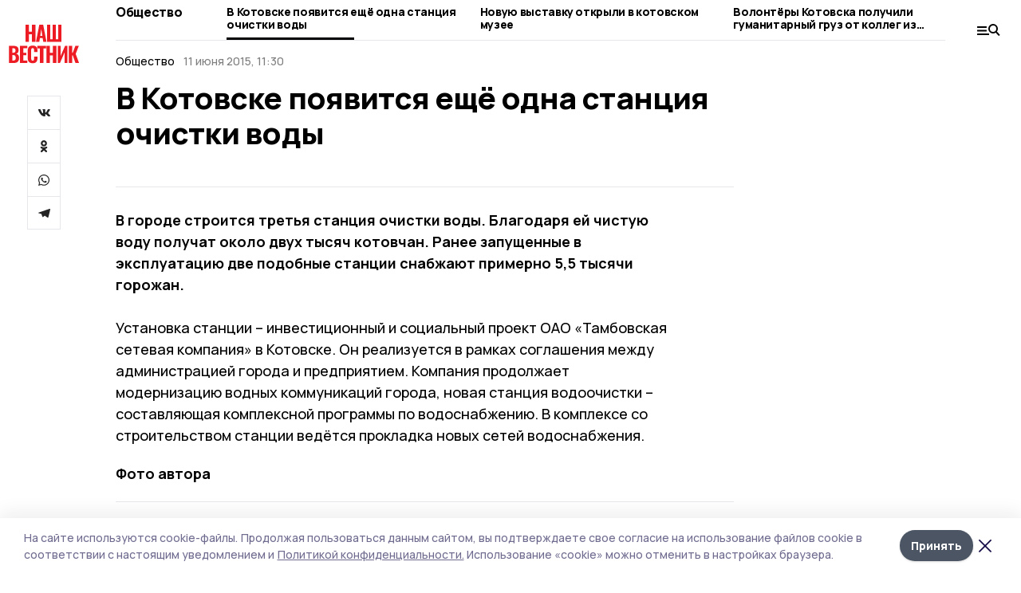

--- FILE ---
content_type: application/javascript; charset=UTF-8
request_url: https://gazetakotovsk.ru/_nuxt/c16a920.js
body_size: 41525
content:
(window.webpackJsonp=window.webpackJsonp||[]).push([[11],[function(t,e,n){"use strict";n.d(e,"k",(function(){return x})),n.d(e,"m",(function(){return M})),n.d(e,"l",(function(){return w})),n.d(e,"e",(function(){return j})),n.d(e,"b",(function(){return k})),n.d(e,"s",(function(){return O})),n.d(e,"g",(function(){return I})),n.d(e,"h",(function(){return _})),n.d(e,"d",(function(){return C})),n.d(e,"r",(function(){return D})),n.d(e,"j",(function(){return N})),n.d(e,"t",(function(){return T})),n.d(e,"o",(function(){return S})),n.d(e,"q",(function(){return E})),n.d(e,"f",(function(){return L})),n.d(e,"c",(function(){return P})),n.d(e,"i",(function(){return $})),n.d(e,"p",(function(){return B})),n.d(e,"a",(function(){return Q})),n.d(e,"v",(function(){return W})),n.d(e,"n",(function(){return F})),n.d(e,"u",(function(){return V}));n(45),n(12),n(38),n(46),n(24),n(17),n(25);var r=n(41),o=n(5),c=n(6),l=n(33),d=(n(43),n(19),n(240),n(18),n(36),n(59),n(61),n(20),n(26),n(31),n(44),n(54),n(63),n(167),n(127),n(243),n(96),n(168),n(244),n(50),n(51),n(1)),f=n(48);function m(object,t){var e=Object.keys(object);if(Object.getOwnPropertySymbols){var n=Object.getOwnPropertySymbols(object);t&&(n=n.filter((function(t){return Object.getOwnPropertyDescriptor(object,t).enumerable}))),e.push.apply(e,n)}return e}function h(t){for(var i=1;i<arguments.length;i++){var source=null!=arguments[i]?arguments[i]:{};i%2?m(Object(source),!0).forEach((function(e){Object(c.a)(t,e,source[e])})):Object.getOwnPropertyDescriptors?Object.defineProperties(t,Object.getOwnPropertyDescriptors(source)):m(Object(source)).forEach((function(e){Object.defineProperty(t,e,Object.getOwnPropertyDescriptor(source,e))}))}return t}function v(t,e){var n="undefined"!=typeof Symbol&&t[Symbol.iterator]||t["@@iterator"];if(!n){if(Array.isArray(t)||(n=function(t,e){if(!t)return;if("string"==typeof t)return y(t,e);var n=Object.prototype.toString.call(t).slice(8,-1);"Object"===n&&t.constructor&&(n=t.constructor.name);if("Map"===n||"Set"===n)return Array.from(t);if("Arguments"===n||/^(?:Ui|I)nt(?:8|16|32)(?:Clamped)?Array$/.test(n))return y(t,e)}(t))||e&&t&&"number"==typeof t.length){n&&(t=n);var i=0,r=function(){};return{s:r,n:function(){return i>=t.length?{done:!0}:{done:!1,value:t[i++]}},e:function(t){throw t},f:r}}throw new TypeError("Invalid attempt to iterate non-iterable instance.\nIn order to be iterable, non-array objects must have a [Symbol.iterator]() method.")}var o,c=!0,l=!1;return{s:function(){n=n.call(t)},n:function(){var t=n.next();return c=t.done,t},e:function(t){l=!0,o=t},f:function(){try{c||null==n.return||n.return()}finally{if(l)throw o}}}}function y(t,e){(null==e||e>t.length)&&(e=t.length);for(var i=0,n=new Array(e);i<e;i++)n[i]=t[i];return n}function x(t){d.a.config.errorHandler&&d.a.config.errorHandler(t)}function M(t){return t.then((function(t){return t.default||t}))}function w(t){return t.$options&&"function"==typeof t.$options.fetch&&!t.$options.fetch.length}function j(t){var e,n=arguments.length>1&&void 0!==arguments[1]?arguments[1]:[],r=t.$children||[],o=v(r);try{for(o.s();!(e=o.n()).done;){var c=e.value;c.$fetch?n.push(c):c.$children&&j(c,n)}}catch(t){o.e(t)}finally{o.f()}return n}function k(t,e){if(e||!t.options.__hasNuxtData){var n=t.options._originDataFn||t.options.data||function(){return{}};t.options._originDataFn=n,t.options.data=function(){var data=n.call(this,this);return this.$ssrContext&&(e=this.$ssrContext.asyncData[t.cid]),h(h({},data),e)},t.options.__hasNuxtData=!0,t._Ctor&&t._Ctor.options&&(t._Ctor.options.data=t.options.data)}}function O(t){return t.options&&t._Ctor===t||(t.options?(t._Ctor=t,t.extendOptions=t.options):(t=d.a.extend(t))._Ctor=t,!t.options.name&&t.options.__file&&(t.options.name=t.options.__file)),t}function I(t){var e=arguments.length>1&&void 0!==arguments[1]&&arguments[1],n=arguments.length>2&&void 0!==arguments[2]?arguments[2]:"components";return Array.prototype.concat.apply([],t.matched.map((function(t,r){return Object.keys(t[n]).map((function(o){return e&&e.push(r),t[n][o]}))})))}function _(t){var e=arguments.length>1&&void 0!==arguments[1]&&arguments[1];return I(t,e,"instances")}function C(t,e){return Array.prototype.concat.apply([],t.matched.map((function(t,n){return Object.keys(t.components).reduce((function(r,o){return t.components[o]?r.push(e(t.components[o],t.instances[o],t,o,n)):delete t.components[o],r}),[])})))}function D(t,e){return Promise.all(C(t,function(){var t=Object(o.a)(regeneratorRuntime.mark((function t(n,r,o,c){var l,d;return regeneratorRuntime.wrap((function(t){for(;;)switch(t.prev=t.next){case 0:if("function"!=typeof n||n.options){t.next=11;break}return t.prev=1,t.next=4,n();case 4:n=t.sent,t.next=11;break;case 7:throw t.prev=7,t.t0=t.catch(1),t.t0&&"ChunkLoadError"===t.t0.name&&"undefined"!=typeof window&&window.sessionStorage&&(l=Date.now(),(!(d=parseInt(window.sessionStorage.getItem("nuxt-reload")))||d+6e4<l)&&(window.sessionStorage.setItem("nuxt-reload",l),window.location.reload(!0))),t.t0;case 11:return o.components[c]=n=O(n),t.abrupt("return","function"==typeof e?e(n,r,o,c):n);case 13:case"end":return t.stop()}}),t,null,[[1,7]])})));return function(e,n,r,o){return t.apply(this,arguments)}}()))}function N(t){return A.apply(this,arguments)}function A(){return(A=Object(o.a)(regeneratorRuntime.mark((function t(e){return regeneratorRuntime.wrap((function(t){for(;;)switch(t.prev=t.next){case 0:if(e){t.next=2;break}return t.abrupt("return");case 2:return t.next=4,D(e);case 4:return t.abrupt("return",h(h({},e),{},{meta:I(e).map((function(t,n){return h(h({},t.options.meta),(e.matched[n]||{}).meta)}))}));case 5:case"end":return t.stop()}}),t)})))).apply(this,arguments)}function T(t,e){return z.apply(this,arguments)}function z(){return(z=Object(o.a)(regeneratorRuntime.mark((function t(e,n){var o,c,d,m;return regeneratorRuntime.wrap((function(t){for(;;)switch(t.prev=t.next){case 0:return e.context||(e.context={isStatic:!1,isDev:!1,isHMR:!1,app:e,store:e.store,payload:n.payload,error:n.error,base:e.router.options.base,env:{}},n.req&&(e.context.req=n.req),n.res&&(e.context.res=n.res),n.ssrContext&&(e.context.ssrContext=n.ssrContext),e.context.redirect=function(t,path,n){if(t){e.context._redirected=!0;var o=Object(r.a)(path);if("number"==typeof t||"undefined"!==o&&"object"!==o||(n=path||{},path=t,o=Object(r.a)(path),t=302),"object"===o&&(path=e.router.resolve(path).route.fullPath),!/(^[.]{1,2}\/)|(^\/(?!\/))/.test(path))throw path=Object(f.d)(path,n),window.location.replace(path),new Error("ERR_REDIRECT");e.context.next({path:path,query:n,status:t})}},e.context.nuxtState=window.__NUXT__),t.next=3,Promise.all([N(n.route),N(n.from)]);case 3:o=t.sent,c=Object(l.a)(o,2),d=c[0],m=c[1],n.route&&(e.context.route=d),n.from&&(e.context.from=m),e.context.next=n.next,e.context._redirected=!1,e.context._errored=!1,e.context.isHMR=!1,e.context.params=e.context.route.params||{},e.context.query=e.context.route.query||{};case 15:case"end":return t.stop()}}),t)})))).apply(this,arguments)}function S(t,e){return!t.length||e._redirected||e._errored?Promise.resolve():E(t[0],e).then((function(){return S(t.slice(1),e)}))}function E(t,e){var n;return(n=2===t.length?new Promise((function(n){t(e,(function(t,data){t&&e.error(t),n(data=data||{})}))})):t(e))&&n instanceof Promise&&"function"==typeof n.then?n:Promise.resolve(n)}function L(base,t){if("hash"===t)return window.location.hash.replace(/^#\//,"");base=decodeURI(base).slice(0,-1);var path=decodeURI(window.location.pathname);base&&path.startsWith(base)&&(path=path.slice(base.length));var e=(path||"/")+window.location.search+window.location.hash;return Object(f.c)(e)}function P(t,e){return function(t,e){for(var n=new Array(t.length),i=0;i<t.length;i++)"object"===Object(r.a)(t[i])&&(n[i]=new RegExp("^(?:"+t[i].pattern+")$",H(e)));return function(e,r){for(var path="",data=e||{},o=(r||{}).pretty?U:encodeURIComponent,c=0;c<t.length;c++){var l=t[c];if("string"!=typeof l){var d=data[l.name||"pathMatch"],f=void 0;if(null==d){if(l.optional){l.partial&&(path+=l.prefix);continue}throw new TypeError('Expected "'+l.name+'" to be defined')}if(Array.isArray(d)){if(!l.repeat)throw new TypeError('Expected "'+l.name+'" to not repeat, but received `'+JSON.stringify(d)+"`");if(0===d.length){if(l.optional)continue;throw new TypeError('Expected "'+l.name+'" to not be empty')}for(var m=0;m<d.length;m++){if(f=o(d[m]),!n[c].test(f))throw new TypeError('Expected all "'+l.name+'" to match "'+l.pattern+'", but received `'+JSON.stringify(f)+"`");path+=(0===m?l.prefix:l.delimiter)+f}}else{if(f=l.asterisk?Z(d):o(d),!n[c].test(f))throw new TypeError('Expected "'+l.name+'" to match "'+l.pattern+'", but received "'+f+'"');path+=l.prefix+f}}else path+=l}return path}}(function(t,e){var n,r=[],o=0,c=0,path="",l=e&&e.delimiter||"/";for(;null!=(n=R.exec(t));){var d=n[0],f=n[1],m=n.index;if(path+=t.slice(c,m),c=m+d.length,f)path+=f[1];else{var h=t[c],v=n[2],y=n[3],x=n[4],M=n[5],w=n[6],j=n[7];path&&(r.push(path),path="");var k=null!=v&&null!=h&&h!==v,O="+"===w||"*"===w,I="?"===w||"*"===w,_=n[2]||l,pattern=x||M;r.push({name:y||o++,prefix:v||"",delimiter:_,optional:I,repeat:O,partial:k,asterisk:Boolean(j),pattern:pattern?G(pattern):j?".*":"[^"+Y(_)+"]+?"})}}c<t.length&&(path+=t.substr(c));path&&r.push(path);return r}(t,e),e)}function $(t,e){var n={},r=h(h({},t),e);for(var o in r)String(t[o])!==String(e[o])&&(n[o]=!0);return n}function B(t){var e;if(t.message||"string"==typeof t)e=t.message||t;else try{e=JSON.stringify(t,null,2)}catch(n){e="[".concat(t.constructor.name,"]")}return h(h({},t),{},{message:e,statusCode:t.statusCode||t.status||t.response&&t.response.status||500})}window.onNuxtReadyCbs=[],window.onNuxtReady=function(t){window.onNuxtReadyCbs.push(t)};var R=new RegExp(["(\\\\.)","([\\/.])?(?:(?:\\:(\\w+)(?:\\(((?:\\\\.|[^\\\\()])+)\\))?|\\(((?:\\\\.|[^\\\\()])+)\\))([+*?])?|(\\*))"].join("|"),"g");function U(t,e){var n=e?/[?#]/g:/[/?#]/g;return encodeURI(t).replace(n,(function(t){return"%"+t.charCodeAt(0).toString(16).toUpperCase()}))}function Z(t){return U(t,!0)}function Y(t){return t.replace(/([.+*?=^!:${}()[\]|/\\])/g,"\\$1")}function G(t){return t.replace(/([=!:$/()])/g,"\\$1")}function H(t){return t&&t.sensitive?"":"i"}function Q(t,e,n){t.$options[e]||(t.$options[e]=[]),t.$options[e].includes(n)||t.$options[e].push(n)}var W=f.b,F=(f.e,f.a);function V(t){try{window.history.scrollRestoration=t}catch(t){}}},,,,,,,,,,,,,,,,,,,,,,,,,,,,,,,,,,,,,,,,,,,,,,,,,function(t,e,n){"use strict";n.d(e,"b",(function(){return oe})),n.d(e,"a",(function(){return z}));n(20),n(12),n(19),n(24),n(17),n(25);var r=n(5),o=n(6),c=(n(43),n(36),n(61),n(18),n(54),n(63),n(1)),l=n(13),d=n(200),f=n(129),m=n.n(f),h=n(68),v=n.n(h),y=(n(26),n(31),n(130)),x=n(48),M=n(0);"scrollRestoration"in window.history&&(Object(M.u)("manual"),window.addEventListener("beforeunload",(function(){Object(M.u)("auto")})),window.addEventListener("load",(function(){Object(M.u)("manual")})));function w(object,t){var e=Object.keys(object);if(Object.getOwnPropertySymbols){var n=Object.getOwnPropertySymbols(object);t&&(n=n.filter((function(t){return Object.getOwnPropertyDescriptor(object,t).enumerable}))),e.push.apply(e,n)}return e}function j(t){for(var i=1;i<arguments.length;i++){var source=null!=arguments[i]?arguments[i]:{};i%2?w(Object(source),!0).forEach((function(e){Object(o.a)(t,e,source[e])})):Object.getOwnPropertyDescriptors?Object.defineProperties(t,Object.getOwnPropertyDescriptors(source)):w(Object(source)).forEach((function(e){Object.defineProperty(t,e,Object.getOwnPropertyDescriptor(source,e))}))}return t}var k=function(){return Object(M.m)(n.e(10).then(n.bind(null,754)))},O=function(){};c.a.use(y.a);var I={mode:"history",base:"/",linkActiveClass:"nuxt-link-active",linkExactActiveClass:"nuxt-link-exact-active",scrollBehavior:function(t,e,n){var r=!1,o=t!==e;n?r=n:o&&function(t){var e=Object(M.g)(t);if(1===e.length){var n=e[0].options;return!1!==(void 0===n?{}:n).scrollToTop}return e.some((function(t){var e=t.options;return e&&e.scrollToTop}))}(t)&&(r={x:0,y:0});var c=window.$nuxt;return(!o||t.path===e.path&&t.hash!==e.hash)&&c.$nextTick((function(){return c.$emit("triggerScroll")})),new Promise((function(e){c.$once("triggerScroll",(function(){if(t.hash){var n=t.hash;void 0!==window.CSS&&void 0!==window.CSS.escape&&(n="#"+window.CSS.escape(n.substr(1)));try{document.querySelector(n)&&(r={selector:n})}catch(t){console.warn("Failed to save scroll position. Please add CSS.escape() polyfill (https://github.com/mathiasbynens/CSS.escape).")}}e(r)}))}))},routes:[{path:"/broadcasts",component:k,name:"broadcasts"},{path:"/press_conferences",component:k,name:"press_conferences"},{path:"/videos",component:k,name:"videos"},{path:"/galleries",component:k,name:"galleries"},{path:"/podcasts",component:k,name:"podcasts"},{path:"/opinions",component:k,name:"opinions"},{path:"/longreads",component:k,name:"longreads"},{path:"/contests",component:k,name:"contests"},{path:"/surveys",component:k,name:"surveys"},{path:"/tests",component:k,name:"tests"},{path:"/cards",component:k,name:"cards"},{path:"/articles",component:k,name:"articles"},{path:"/ads",component:function(){return Object(M.m)(Promise.all([n.e(6),n.e(96)]).then(n.bind(null,755)))},name:"ads"},{path:"/archive",component:function(){return Object(M.m)(Promise.all([n.e(5),n.e(97)]).then(n.bind(null,756)))},name:"archive"},{path:"/company-news",component:function(){return Object(M.m)(n.e(100).then(n.bind(null,757)))},name:"company-news"},{path:"/feed",component:function(){return Object(M.m)(Promise.all([n.e(1),n.e(102)]).then(n.bind(null,758)))},name:"feed"},{path:"/history",component:function(){return Object(M.m)(n.e(103).then(n.bind(null,759)))},name:"history"},{path:"/magazines",component:function(){return Object(M.m)(n.e(106).then(n.bind(null,760)))},name:"magazines"},{path:"/mat",component:function(){return Object(M.m)(Promise.all([n.e(0),n.e(3),n.e(9)]).then(n.bind(null,761)))},name:"mat"},{path:"/npa",component:function(){return Object(M.m)(n.e(108).then(n.bind(null,762)))},name:"npa"},{path:"/search",component:function(){return Object(M.m)(Promise.all([n.e(5),n.e(112)]).then(n.bind(null,763)))},name:"search"},{path:"/stories",component:function(){return Object(M.m)(n.e(113).then(n.bind(null,764)))},name:"stories"},{path:"/subscribe",component:function(){return Object(M.m)(n.e(115).then(n.bind(null,792)))},name:"subscribe"},{path:"/test-page",component:function(){return Object(M.m)(n.e(118).then(n.bind(null,765)))},name:"test-page"},{path:"/ads/:id",component:function(){return Object(M.m)(n.e(95).then(n.bind(null,766)))},name:"ads-id"},{path:"/author/:id?",component:function(){return Object(M.m)(n.e(98).then(n.bind(null,767)))},name:"author-id"},{path:"/news/:rubric?",component:function(){return Object(M.m)(n.e(10).then(n.bind(null,754)))},name:"news-rubric"},{path:"/npa/:id",component:function(){return Object(M.m)(n.e(107).then(n.bind(null,768)))},name:"npa-id"},{path:"/pages/:slug?",component:function(){return Object(M.m)(n.e(109).then(n.bind(null,769)))},name:"pages-slug"},{path:"/preview/:id?",component:function(){return Object(M.m)(Promise.all([n.e(124),n.e(2),n.e(4),n.e(3),n.e(111)]).then(n.bind(null,770)))},name:"preview-id"},{path:"/story/:slug?",component:function(){return Object(M.m)(n.e(114).then(n.bind(null,771)))},name:"story-slug"},{path:"/tags/:slug?",component:function(){return Object(M.m)(n.e(117).then(n.bind(null,772)))},name:"tags-slug"},{path:"/cards/:date?/:slug?",component:function(){return Object(M.m)(Promise.all([n.e(0),n.e(99)]).then(n.bind(null,773)))},name:"cards-date-slug"},{path:"/contests/:date?/:slug?",component:function(){return Object(M.m)(Promise.all([n.e(0),n.e(2),n.e(4),n.e(101)]).then(n.bind(null,774)))},name:"contests-date-slug"},{path:"/longreads/:date?/:slug?",component:function(){return Object(M.m)(n.e(105).then(n.bind(null,775)))},name:"longreads-date-slug"},{path:"/press_conferences/:date?/:slug?",component:function(){return Object(M.m)(Promise.all([n.e(0),n.e(110)]).then(n.bind(null,776)))},name:"press_conferences-date-slug"},{path:"/surveys/:date?/:slug?",component:function(){return Object(M.m)(Promise.all([n.e(0),n.e(116)]).then(n.bind(null,777)))},name:"surveys-date-slug"},{path:"/tests/:date?/:slug?",component:function(){return Object(M.m)(Promise.all([n.e(0),n.e(119)]).then(n.bind(null,778)))},name:"tests-date-slug"},{path:"/",component:function(){return Object(M.m)(Promise.all([n.e(1),n.e(8),n.e(7),n.e(104)]).then(n.bind(null,779)))},name:"index"},{path:"*",component:function(){return Object(M.m)(Promise.all([n.e(0),n.e(3),n.e(9)]).then(n.bind(null,761)))},name:"matter"}],fallback:!1};function _(t,e){var base=e._app&&e._app.basePath||I.base,n=new y.a(j(j({},I),{},{base:base})),r=n.push;n.push=function(t){var e=arguments.length>1&&void 0!==arguments[1]?arguments[1]:O,n=arguments.length>2?arguments[2]:void 0;return r.call(this,t,e,n)};var o=n.resolve.bind(n);return n.resolve=function(t,e,n){return"string"==typeof t&&(t=Object(x.c)(t)),o(t,e,n)},n}var C={name:"NuxtChild",functional:!0,props:{nuxtChildKey:{type:String,default:""},keepAlive:Boolean,keepAliveProps:{type:Object,default:void 0}},render:function(t,e){var n=e.parent,data=e.data,r=e.props,o=n.$createElement;data.nuxtChild=!0;for(var c=n,l=n.$nuxt.nuxt.transitions,d=n.$nuxt.nuxt.defaultTransition,f=0;n;)n.$vnode&&n.$vnode.data.nuxtChild&&f++,n=n.$parent;data.nuxtChildDepth=f;var m=l[f]||d,h={};D.forEach((function(t){void 0!==m[t]&&(h[t]=m[t])}));var v={};N.forEach((function(t){"function"==typeof m[t]&&(v[t]=m[t].bind(c))}));var y=v.beforeEnter;if(v.beforeEnter=function(t){if(window.$nuxt.$nextTick((function(){window.$nuxt.$emit("triggerScroll")})),y)return y.call(c,t)},!1===m.css){var x=v.leave;(!x||x.length<2)&&(v.leave=function(t,e){x&&x.call(c,t),c.$nextTick(e)})}var M=o("routerView",data);return r.keepAlive&&(M=o("keep-alive",{props:r.keepAliveProps},[M])),o("transition",{props:h,on:v},[M])}},D=["name","mode","appear","css","type","duration","enterClass","leaveClass","appearClass","enterActiveClass","enterActiveClass","leaveActiveClass","appearActiveClass","enterToClass","leaveToClass","appearToClass"],N=["beforeEnter","enter","afterEnter","enterCancelled","beforeLeave","leave","afterLeave","leaveCancelled","beforeAppear","appear","afterAppear","appearCancelled"],A={props:{error:{type:Object,default:null}},head:function(){return{title:this.message}},computed:{statusCode:function(){return this.error&&this.error.statusCode||500},message:function(){return 404===this.statusCode?"Страница не найдена":this.error.message}}},T=(n(253),n(2)),z=Object(T.a)(A,(function(){var t=this,e=t.$createElement,n=t._self._c||e;return n("div",[n("h1",[t._v(t._s(t.statusCode))]),n("p",[t._v(t._s(t.message))])])}),[],!1,null,"64490b53",null).exports,S=n(33),E=(n(96),{name:"Nuxt",components:{NuxtChild:C,NuxtError:z},props:{nuxtChildKey:{type:String,default:void 0},keepAlive:Boolean,keepAliveProps:{type:Object,default:void 0},name:{type:String,default:"default"}},errorCaptured:function(t){this.displayingNuxtError&&(this.errorFromNuxtError=t,this.$forceUpdate())},computed:{routerViewKey:function(){if(void 0!==this.nuxtChildKey||this.$route.matched.length>1)return this.nuxtChildKey||Object(M.c)(this.$route.matched[0].path)(this.$route.params);var t=Object(S.a)(this.$route.matched,1)[0];if(!t)return this.$route.path;var e=t.components.default;if(e&&e.options){var n=e.options;if(n.key)return"function"==typeof n.key?n.key(this.$route):n.key}return/\/$/.test(t.path)?this.$route.path:this.$route.path.replace(/\/$/,"")}},beforeCreate:function(){c.a.util.defineReactive(this,"nuxt",this.$root.$options.nuxt)},render:function(t){var e=this;return this.nuxt.err?this.errorFromNuxtError?(this.$nextTick((function(){return e.errorFromNuxtError=!1})),t("div",{},[t("h2","An error occurred while showing the error page"),t("p","Unfortunately an error occurred and while showing the error page another error occurred"),t("p","Error details: ".concat(this.errorFromNuxtError.toString())),t("nuxt-link",{props:{to:"/"}},"Go back to home")])):(this.displayingNuxtError=!0,this.$nextTick((function(){return e.displayingNuxtError=!1})),t(z,{props:{error:this.nuxt.err}})):t("NuxtChild",{key:this.routerViewKey,props:this.$props})}}),L=(n(44),n(45),n(38),n(46),n(69),{name:"NuxtLoading",data:function(){return{percent:0,show:!1,canSucceed:!0,reversed:!1,skipTimerCount:0,rtl:!1,throttle:200,duration:5e3,continuous:!1}},computed:{left:function(){return!(!this.continuous&&!this.rtl)&&(this.rtl?this.reversed?"0px":"auto":this.reversed?"auto":"0px")}},beforeDestroy:function(){this.clear()},methods:{clear:function(){clearInterval(this._timer),clearTimeout(this._throttle),this._timer=null},start:function(){var t=this;return this.clear(),this.percent=0,this.reversed=!1,this.skipTimerCount=0,this.canSucceed=!0,this.throttle?this._throttle=setTimeout((function(){return t.startTimer()}),this.throttle):this.startTimer(),this},set:function(t){return this.show=!0,this.canSucceed=!0,this.percent=Math.min(100,Math.max(0,Math.floor(t))),this},get:function(){return this.percent},increase:function(t){return this.percent=Math.min(100,Math.floor(this.percent+t)),this},decrease:function(t){return this.percent=Math.max(0,Math.floor(this.percent-t)),this},pause:function(){return clearInterval(this._timer),this},resume:function(){return this.startTimer(),this},finish:function(){return this.percent=this.reversed?0:100,this.hide(),this},hide:function(){var t=this;return this.clear(),setTimeout((function(){t.show=!1,t.$nextTick((function(){t.percent=0,t.reversed=!1}))}),500),this},fail:function(t){return this.canSucceed=!1,this},startTimer:function(){var t=this;this.show||(this.show=!0),void 0===this._cut&&(this._cut=1e4/Math.floor(this.duration)),this._timer=setInterval((function(){t.skipTimerCount>0?t.skipTimerCount--:(t.reversed?t.decrease(t._cut):t.increase(t._cut),t.continuous&&(t.percent>=100||t.percent<=0)&&(t.skipTimerCount=1,t.reversed=!t.reversed))}),100)}},render:function(t){var e=t(!1);return this.show&&(e=t("div",{staticClass:"nuxt-progress",class:{"nuxt-progress-notransition":this.skipTimerCount>0,"nuxt-progress-failed":!this.canSucceed},style:{width:this.percent+"%",left:this.left}})),e}}),P=(n(255),Object(T.a)(L,undefined,undefined,!1,null,null,null).exports),$=(n(257),n(259),n(136)),B=(n(59),n(132));function R(object,t){var e=Object.keys(object);if(Object.getOwnPropertySymbols){var n=Object.getOwnPropertySymbols(object);t&&(n=n.filter((function(t){return Object.getOwnPropertyDescriptor(object,t).enumerable}))),e.push.apply(e,n)}return e}function U(t){for(var i=1;i<arguments.length;i++){var source=null!=arguments[i]?arguments[i]:{};i%2?R(Object(source),!0).forEach((function(e){Object(o.a)(t,e,source[e])})):Object.getOwnPropertyDescriptors?Object.defineProperties(t,Object.getOwnPropertyDescriptors(source)):R(Object(source)).forEach((function(e){Object.defineProperty(t,e,Object.getOwnPropertyDescriptor(source,e))}))}return t}var Z={head:function(){var t=this.$store.state.platform.hostname,head=U(U({bodyAttrs:{class:this.$device.isDesktopOrTablet?"desktop":""},link:[{rel:"icon",href:this.platform.favicon_url},{rel:"stylesheet",href:"https://fonts.googleapis.com/css2?family=Fira+Sans+Extra+Condensed:wght@800&display=swap"}]},Object(B.b)(this.platform,this.schema,"meta_information_attributes",this.$route,this.$store.state.platform)),{},{script:[{type:"application/ld+json",innerHTML:'{\n              "@context": "https://schema.org",\n              "@type": "Organization",\n              "name": "'.concat(this.$store.state.platform.title,'",\n              "url": "').concat(t,'",\n              "logo": {\n                "@type": "ImageObject",\n                "url": "').concat(this.$store.state.platform.logo_desktop_url,'"\n              }\n          }')},{type:"text/javascript",src:"https://vk.com/js/api/openapi.js?168"}],__dangerouslyDisableSanitizers:["script"]});return head.meta=[].concat(Object($.a)(head.meta),[{name:"viewport",content:this.$device.isMobile?"width=device-width, initial-scale=1":"width=1300"},{name:"yandex-verification",content:this.platform.analytics.yandex_verification},{name:"zen-verification",content:this.platform.analytics.yandex_zen_verification||""},{name:"google-site-verification",content:this.platform.analytics.google_verification}]),head},computed:U({},Object(l.c)(["platform","footerVisible","menuOpen"])),watch:{$route:function(){this.$store.commit("CLOSE_MENU")}}},Y=(n(265),Object(T.a)(Z,(function(){var t=this,e=t.$createElement,n=t._self._c||e;return n("div",[n("banner",{staticClass:"top-banner mb-0",attrs:{slug:t.$device.isMobile?"300_300_topline":"1250_250_topline"}}),t.menuOpen?n("site-menu"):t._e(),n("lightning"),t.platform.announcement.is_active?n("anons",{attrs:{item:t.platform.announcement}}):t._e(),n("div",{staticClass:"page container",class:{__local:"tambov_local"===t.platform.template}},[t.$device.isDesktopOrTablet?n("div",[n("div",{staticClass:"logo-container"},[n("logo",{staticClass:"logo"}),n("share")],1)]):t._e(),n("div",[n("nuxt")],1),t.$device.isDesktopOrTablet?n("div",[n("menu-trigger",{staticClass:"menu-trigger"})],1):t._e()]),"top68"===t.platform.template?n("page-footer",{directives:[{name:"show",rawName:"v-show",value:t.footerVisible,expression:"footerVisible"}]}):n("page-footer-local",{directives:[{name:"show",rawName:"v-show",value:t.footerVisible,expression:"footerVisible"}]}),n("client-only",[n("cookie-banner")],1)],1)}),[],!1,null,"be8820c2",null)),G=Y.exports;function H(t,e){var n="undefined"!=typeof Symbol&&t[Symbol.iterator]||t["@@iterator"];if(!n){if(Array.isArray(t)||(n=function(t,e){if(!t)return;if("string"==typeof t)return Q(t,e);var n=Object.prototype.toString.call(t).slice(8,-1);"Object"===n&&t.constructor&&(n=t.constructor.name);if("Map"===n||"Set"===n)return Array.from(t);if("Arguments"===n||/^(?:Ui|I)nt(?:8|16|32)(?:Clamped)?Array$/.test(n))return Q(t,e)}(t))||e&&t&&"number"==typeof t.length){n&&(t=n);var i=0,r=function(){};return{s:r,n:function(){return i>=t.length?{done:!0}:{done:!1,value:t[i++]}},e:function(t){throw t},f:r}}throw new TypeError("Invalid attempt to iterate non-iterable instance.\nIn order to be iterable, non-array objects must have a [Symbol.iterator]() method.")}var o,c=!0,l=!1;return{s:function(){n=n.call(t)},n:function(){var t=n.next();return c=t.done,t},e:function(t){l=!0,o=t},f:function(){try{c||null==n.return||n.return()}finally{if(l)throw o}}}}function Q(t,e){(null==e||e>t.length)&&(e=t.length);for(var i=0,n=new Array(e);i<e;i++)n[i]=t[i];return n}installComponents(Y,{Banner:n(211).default,SiteMenu:n(340).default,Lightning:n(341).default,Anons:n(342).default,Logo:n(131).default,Share:n(133).default,MenuTrigger:n(210).default,PageFooter:n(343).default,PageFooterLocal:n(344).default,CookieBanner:n(345).default});var W={_default:Object(M.s)(G)},F={render:function(t,e){var n=t("NuxtLoading",{ref:"loading"}),r=t(this.layout||"nuxt"),o=t("div",{domProps:{id:"__layout"},key:this.layoutName},[r]),c=t("transition",{props:{name:"layout",mode:"out-in"},on:{beforeEnter:function(t){window.$nuxt.$nextTick((function(){window.$nuxt.$emit("triggerScroll")}))}}},[o]);return t("div",{domProps:{id:"__nuxt"}},[n,c])},data:function(){return{isOnline:!0,layout:null,layoutName:"",nbFetching:0}},beforeCreate:function(){c.a.util.defineReactive(this,"nuxt",this.$options.nuxt)},created:function(){this.$root.$options.$nuxt=this,window.$nuxt=this,this.refreshOnlineStatus(),window.addEventListener("online",this.refreshOnlineStatus),window.addEventListener("offline",this.refreshOnlineStatus),this.error=this.nuxt.error,this.context=this.$options.context},mounted:function(){var t=this;return Object(r.a)(regeneratorRuntime.mark((function e(){return regeneratorRuntime.wrap((function(e){for(;;)switch(e.prev=e.next){case 0:t.$loading=t.$refs.loading;case 1:case"end":return e.stop()}}),e)})))()},watch:{"nuxt.err":"errorChanged"},computed:{isOffline:function(){return!this.isOnline},isFetching:function(){return this.nbFetching>0}},methods:{refreshOnlineStatus:function(){void 0===window.navigator.onLine?this.isOnline=!0:this.isOnline=window.navigator.onLine},refresh:function(){var t=this;return Object(r.a)(regeneratorRuntime.mark((function e(){var n,r;return regeneratorRuntime.wrap((function(e){for(;;)switch(e.prev=e.next){case 0:if((n=Object(M.h)(t.$route)).length){e.next=3;break}return e.abrupt("return");case 3:return t.$loading.start(),r=n.map((function(e){var p=[];if(e.$options.fetch&&e.$options.fetch.length&&p.push(Object(M.q)(e.$options.fetch,t.context)),e.$fetch)p.push(e.$fetch());else{var n,r=H(Object(M.e)(e.$vnode.componentInstance));try{for(r.s();!(n=r.n()).done;){var component=n.value;p.push(component.$fetch())}}catch(t){r.e(t)}finally{r.f()}}return e.$options.asyncData&&p.push(Object(M.q)(e.$options.asyncData,t.context).then((function(t){for(var n in t)c.a.set(e.$data,n,t[n])}))),Promise.all(p)})),e.prev=5,e.next=8,Promise.all(r);case 8:e.next=15;break;case 10:e.prev=10,e.t0=e.catch(5),t.$loading.fail(e.t0),Object(M.k)(e.t0),t.error(e.t0);case 15:t.$loading.finish();case 16:case"end":return e.stop()}}),e,null,[[5,10]])})))()},errorChanged:function(){if(this.nuxt.err){this.$loading&&(this.$loading.fail&&this.$loading.fail(this.nuxt.err),this.$loading.finish&&this.$loading.finish());var t=(z.options||z).layout;"function"==typeof t&&(t=t(this.context)),this.setLayout(t)}},setLayout:function(t){return t&&W["_"+t]||(t="default"),this.layoutName=t,this.layout=W["_"+t],this.layout},loadLayout:function(t){return t&&W["_"+t]||(t="default"),Promise.resolve(W["_"+t])}},components:{NuxtLoading:P}};c.a.use(l.a);var V={};(V=function(t,e){if((t=t.default||t).commit)throw new Error("[nuxt] ".concat(e," should export a method that returns a Vuex instance."));return"function"!=typeof t&&(t=Object.assign({},t)),function(t,e){if(t.state&&"function"!=typeof t.state){console.warn("'state' should be a method that returns an object in ".concat(e));var n=Object.assign({},t.state);t=Object.assign({},t,{state:function(){return n}})}return t}(t,e)}(n(320),"store/index.js")).modules=V.modules||{};var J=V instanceof Function?V:function(){return new l.a.Store(Object.assign({strict:!1},V))};n(50),n(51);function K(t){if(!t||!t.functional)return t;var e=Array.isArray(t.props)?t.props:Object.keys(t.props||{});return{render:function(n){var r={},o={};for(var c in this.$attrs)e.includes(c)?o[c]=this.$attrs[c]:r[c]=this.$attrs[c];return n(t,{on:this.$listeners,attrs:r,props:o,scopedSlots:this.$scopedSlots},this.$slots.default)}}}var X={Authors:function(){return n.e(15).then(n.bind(null,464)).then((function(t){return K(t.default||t)}))},BlurImg:function(){return Promise.resolve().then(n.bind(null,209)).then((function(t){return K(t.default||t)}))},Datepicker:function(){return Promise.all([n.e(5),n.e(32)]).then(n.bind(null,463)).then((function(t){return K(t.default||t)}))},Feedback:function(){return Promise.resolve().then(n.bind(null,198)).then((function(t){return K(t.default||t)}))},Inf:function(){return n.e(43).then(n.bind(null,378)).then((function(t){return K(t.default||t)}))},Lightning:function(){return Promise.resolve().then(n.bind(null,341)).then((function(t){return K(t.default||t)}))},ListMatter:function(){return n.e(44).then(n.bind(null,401)).then((function(t){return K(t.default||t)}))},ListStory:function(){return n.e(45).then(n.bind(null,641)).then((function(t){return K(t.default||t)}))},Loading:function(){return n.e(46).then(n.bind(null,354)).then((function(t){return K(t.default||t)}))},Logo:function(){return Promise.resolve().then(n.bind(null,131)).then((function(t){return K(t.default||t)}))},MatterCard:function(){return n.e(57).then(n.bind(null,526)).then((function(t){return K(t.default||t)}))},MatterTopMobile:function(){return n.e(78).then(n.bind(null,445)).then((function(t){return K(t.default||t)}))},MattersList:function(){return n.e(79).then(n.bind(null,404)).then((function(t){return K(t.default||t)}))},MobileTopTabs:function(){return n.e(81).then(n.bind(null,530)).then((function(t){return K(t.default||t)}))},MobileTop:function(){return n.e(80).then(n.bind(null,666)).then((function(t){return K(t.default||t)}))},NoResults:function(){return n.e(82).then(n.bind(null,383)).then((function(t){return K(t.default||t)}))},OfficialComment:function(){return n.e(84).then(n.bind(null,639)).then((function(t){return K(t.default||t)}))},PageFooterLocal:function(){return Promise.resolve().then(n.bind(null,344)).then((function(t){return K(t.default||t)}))},PersonalDataAccept:function(){return Promise.resolve().then(n.bind(null,216)).then((function(t){return K(t.default||t)}))},PhotoText:function(){return n.e(85).then(n.bind(null,358)).then((function(t){return K(t.default||t)}))},Poll:function(){return n.e(86).then(n.bind(null,428)).then((function(t){return K(t.default||t)}))},Rightcol:function(){return n.e(87).then(n.bind(null,643)).then((function(t){return K(t.default||t)}))},SeeAlso:function(){return n.e(91).then(n.bind(null,653)).then((function(t){return K(t.default||t)}))},Tags:function(){return n.e(92).then(n.bind(null,409)).then((function(t){return K(t.default||t)}))},Teasers:function(){return n.e(93).then(n.bind(null,640)).then((function(t){return K(t.default||t)}))},TopMatters:function(){return n.e(94).then(n.bind(null,373)).then((function(t){return K(t.default||t)}))},ULink:function(){return Promise.resolve().then(n.bind(null,79)).then((function(t){return K(t.default||t)}))},AdsForm:function(){return n.e(6).then(n.bind(null,750)).then((function(t){return K(t.default||t)}))},AdsListItem:function(){return n.e(13).then(n.bind(null,634)).then((function(t){return K(t.default||t)}))},AdsRules:function(){return n.e(14).then(n.bind(null,602)).then((function(t){return K(t.default||t)}))},Anons:function(){return Promise.resolve().then(n.bind(null,342)).then((function(t){return K(t.default||t)}))},BannerAdfox:function(){return Promise.resolve().then(n.bind(null,338)).then((function(t){return K(t.default||t)}))},BannerHtml:function(){return Promise.resolve().then(n.bind(null,339)).then((function(t){return K(t.default||t)}))},Banner:function(){return Promise.resolve().then(n.bind(null,211)).then((function(t){return K(t.default||t)}))},BannerMobileList:function(){return n.e(16).then(n.bind(null,399)).then((function(t){return K(t.default||t)}))},BannerPlug:function(){return n.e(17).then(n.bind(null,474)).then((function(t){return K(t.default||t)}))},ContentBlocksCommon:function(){return n.e(19).then(n.bind(null,470)).then((function(t){return K(t.default||t)}))},ContentBlocksFile:function(){return n.e(20).then(n.bind(null,780)).then((function(t){return K(t.default||t)}))},ContentBlocksGalleryFs:function(){return n.e(22).then(n.bind(null,781)).then((function(t){return K(t.default||t)}))},ContentBlocksGallery:function(){return Promise.all([n.e(122),n.e(21)]).then(n.bind(null,782)).then((function(t){return K(t.default||t)}))},ContentBlocksImage360:function(){return n.e(24).then(n.bind(null,783)).then((function(t){return K(t.default||t)}))},ContentBlocksImage:function(){return n.e(23).then(n.bind(null,784)).then((function(t){return K(t.default||t)}))},ContentBlocks:function(){return n.e(18).then(n.bind(null,525)).then((function(t){return K(t.default||t)}))},ContentBlocksMatterTeaserDesktop:function(){return n.e(26).then(n.bind(null,664)).then((function(t){return K(t.default||t)}))},ContentBlocksMatterTeaserMobile:function(){return n.e(27).then(n.bind(null,665)).then((function(t){return K(t.default||t)}))},ContentBlocksMatterTeaser:function(){return n.e(25).then(n.bind(null,785)).then((function(t){return K(t.default||t)}))},ContentBlocksMatters:function(){return n.e(28).then(n.bind(null,786)).then((function(t){return K(t.default||t)}))},ContentBlocksQuote:function(){return n.e(29).then(n.bind(null,787)).then((function(t){return K(t.default||t)}))},ContentBlocksVideo:function(){return Promise.all([n.e(123),n.e(30)]).then(n.bind(null,788)).then((function(t){return K(t.default||t)}))},ContentBlocksWidget:function(){return n.e(31).then(n.bind(null,789)).then((function(t){return K(t.default||t)}))},CookieBanner:function(){return Promise.resolve().then(n.bind(null,345)).then((function(t){return K(t.default||t)}))},Districts:function(){return n.e(33).then(n.bind(null,471)).then((function(t){return K(t.default||t)}))},Dropdown:function(){return n.e(34).then(n.bind(null,467)).then((function(t){return K(t.default||t)}))},DropdownLinks:function(){return n.e(35).then(n.bind(null,363)).then((function(t){return K(t.default||t)}))},Feed:function(){return n.e(1).then(n.bind(null,600)).then((function(t){return K(t.default||t)}))},FeedListItem:function(){return n.e(36).then(n.bind(null,385)).then((function(t){return K(t.default||t)}))},FeedPopup:function(){return n.e(0).then(n.bind(null,469)).then((function(t){return K(t.default||t)}))},IndexPageCards:function(){return n.e(38).then(n.bind(null,655)).then((function(t){return K(t.default||t)}))},IndexPageCompanies:function(){return n.e(39).then(n.bind(null,656)).then((function(t){return K(t.default||t)}))},IndexPageDayPicture:function(){return n.e(40).then(n.bind(null,524)).then((function(t){return K(t.default||t)}))},IndexPage:function(){return Promise.all([n.e(1),n.e(7),n.e(37)]).then(n.bind(null,751)).then((function(t){return K(t.default||t)}))},IndexPageLinks:function(){return n.e(41).then(n.bind(null,652)).then((function(t){return K(t.default||t)}))},IndexPageMedia:function(){return n.e(42).then(n.bind(null,654)).then((function(t){return K(t.default||t)}))},LocalPageDayPictureDesktop:function(){return n.e(47).then(n.bind(null,658)).then((function(t){return K(t.default||t)}))},LocalPageDayPictureMobile:function(){return n.e(48).then(n.bind(null,657)).then((function(t){return K(t.default||t)}))},LocalPageEditionBlock:function(){return n.e(49).then(n.bind(null,660)).then((function(t){return K(t.default||t)}))},LocalPage:function(){return Promise.all([n.e(1),n.e(8)]).then(n.bind(null,752)).then((function(t){return K(t.default||t)}))},LocalPageLinks:function(){return n.e(50).then(n.bind(null,659)).then((function(t){return K(t.default||t)}))},LocalPageOther:function(){return n.e(51).then(n.bind(null,661)).then((function(t){return K(t.default||t)}))},LocalPagePhoto:function(){return n.e(52).then(n.bind(null,662)).then((function(t){return K(t.default||t)}))},LocalPageVideo:function(){return n.e(53).then(n.bind(null,663)).then((function(t){return K(t.default||t)}))},MagazinesItem:function(){return n.e(54).then(n.bind(null,635)).then((function(t){return K(t.default||t)}))},MagazinesSubForm:function(){return n.e(55).then(n.bind(null,523)).then((function(t){return K(t.default||t)}))},MatterEvents:function(){return n.e(70).then(n.bind(null,638)).then((function(t){return K(t.default||t)}))},Matter:function(){return Promise.all([n.e(3),n.e(56)]).then(n.bind(null,636)).then((function(t){return K(t.default||t)}))},MatterTop:function(){return n.e(77).then(n.bind(null,637)).then((function(t){return K(t.default||t)}))},MatterConference:function(){return n.e(58).then(n.bind(null,529)).then((function(t){return K(t.default||t)}))},MatterConferenceTopDesktop:function(){return n.e(59).then(n.bind(null,473)).then((function(t){return K(t.default||t)}))},MatterConferenceTopMobile:function(){return n.e(60).then(n.bind(null,472)).then((function(t){return K(t.default||t)}))},MatterContestAuth:function(){return n.e(62).then(n.bind(null,650)).then((function(t){return K(t.default||t)}))},MatterContestFile:function(){return n.e(63).then(n.bind(null,468)).then((function(t){return K(t.default||t)}))},MatterContest:function(){return Promise.all([n.e(2),n.e(4),n.e(61)]).then(n.bind(null,644)).then((function(t){return K(t.default||t)}))},MatterContestRules:function(){return n.e(64).then(n.bind(null,645)).then((function(t){return K(t.default||t)}))},MatterContestUpload:function(){return n.e(65).then(n.bind(null,646)).then((function(t){return K(t.default||t)}))},MatterContestWinners:function(){return n.e(66).then(n.bind(null,647)).then((function(t){return K(t.default||t)}))},MatterContestWorkModal:function(){return n.e(68).then(n.bind(null,651)).then((function(t){return K(t.default||t)}))},MatterContestWork:function(){return Promise.all([n.e(2),n.e(67)]).then(n.bind(null,649)).then((function(t){return K(t.default||t)}))},MatterContestWorks:function(){return Promise.all([n.e(2),n.e(69)]).then(n.bind(null,648)).then((function(t){return K(t.default||t)}))},MatterSurvey:function(){return n.e(71).then(n.bind(null,528)).then((function(t){return K(t.default||t)}))},MatterSurveyResult:function(){return n.e(72).then(n.bind(null,790)).then((function(t){return K(t.default||t)}))},MatterTest:function(){return n.e(73).then(n.bind(null,527)).then((function(t){return K(t.default||t)}))},MatterTestResult:function(){return n.e(74).then(n.bind(null,791)).then((function(t){return K(t.default||t)}))},MatterTestStart:function(){return n.e(75).then(n.bind(null,426)).then((function(t){return K(t.default||t)}))},MatterTestTopMobile:function(){return n.e(76).then(n.bind(null,411)).then((function(t){return K(t.default||t)}))},MenuTrigger:function(){return Promise.resolve().then(n.bind(null,210)).then((function(t){return K(t.default||t)}))},Modal:function(){return Promise.resolve().then(n.bind(null,134)).then((function(t){return K(t.default||t)}))},NpaDocument:function(){return n.e(83).then(n.bind(null,642)).then((function(t){return K(t.default||t)}))},PageFooter:function(){return Promise.resolve().then(n.bind(null,343)).then((function(t){return K(t.default||t)}))},SectionTopDesktop:function(){return n.e(89).then(n.bind(null,395)).then((function(t){return K(t.default||t)}))},SectionTop:function(){return n.e(88).then(n.bind(null,400)).then((function(t){return K(t.default||t)}))},SectionTopMobile:function(){return n.e(90).then(n.bind(null,396)).then((function(t){return K(t.default||t)}))},Share:function(){return Promise.resolve().then(n.bind(null,133)).then((function(t){return K(t.default||t)}))},SiteMenu:function(){return Promise.resolve().then(n.bind(null,340)).then((function(t){return K(t.default||t)}))}};for(var tt in X)c.a.component(tt,X[tt]),c.a.component("Lazy"+tt,X[tt]);var et=n(203),nt=n.n(et),ot=function(t,e){var n=t.req,r=t.res,o=!0;e("cookies",nt()(n,r,o))},at=n(78),it=n.n(at),ct=n(204);function st(object,t){var e=Object.keys(object);if(Object.getOwnPropertySymbols){var n=Object.getOwnPropertySymbols(object);t&&(n=n.filter((function(t){return Object.getOwnPropertyDescriptor(object,t).enumerable}))),e.push.apply(e,n)}return e}function ut(t){for(var i=1;i<arguments.length;i++){var source=null!=arguments[i]?arguments[i]:{};i%2?st(Object(source),!0).forEach((function(e){Object(o.a)(t,e,source[e])})):Object.getOwnPropertyDescriptors?Object.defineProperties(t,Object.getOwnPropertyDescriptors(source)):st(Object(source)).forEach((function(e){Object.defineProperty(t,e,Object.getOwnPropertyDescriptor(source,e))}))}return t}function lt(t,e){var n="undefined"!=typeof Symbol&&t[Symbol.iterator]||t["@@iterator"];if(!n){if(Array.isArray(t)||(n=function(t,e){if(!t)return;if("string"==typeof t)return pt(t,e);var n=Object.prototype.toString.call(t).slice(8,-1);"Object"===n&&t.constructor&&(n=t.constructor.name);if("Map"===n||"Set"===n)return Array.from(t);if("Arguments"===n||/^(?:Ui|I)nt(?:8|16|32)(?:Clamped)?Array$/.test(n))return pt(t,e)}(t))||e&&t&&"number"==typeof t.length){n&&(t=n);var i=0,r=function(){};return{s:r,n:function(){return i>=t.length?{done:!0}:{done:!1,value:t[i++]}},e:function(t){throw t},f:r}}throw new TypeError("Invalid attempt to iterate non-iterable instance.\nIn order to be iterable, non-array objects must have a [Symbol.iterator]() method.")}var o,c=!0,l=!1;return{s:function(){n=n.call(t)},n:function(){var t=n.next();return c=t.done,t},e:function(t){l=!0,o=t},f:function(){try{c||null==n.return||n.return()}finally{if(l)throw o}}}}function pt(t,e){(null==e||e>t.length)&&(e=t.length);for(var i=0,n=new Array(e);i<e;i++)n[i]=t[i];return n}for(var ft={setBaseURL:function(t){this.defaults.baseURL=t},setHeader:function(t,e){var n,r=arguments.length>2&&void 0!==arguments[2]?arguments[2]:"common",o=lt(Array.isArray(r)?r:[r]);try{for(o.s();!(n=o.n()).done;){var c=n.value;if(!e)return void delete this.defaults.headers[c][t];this.defaults.headers[c][t]=e}}catch(t){o.e(t)}finally{o.f()}},setToken:function(t,e){var n=arguments.length>2&&void 0!==arguments[2]?arguments[2]:"common",r=t?(e?e+" ":"")+t:null;this.setHeader("Authorization",r,n)},onRequest:function(t){this.interceptors.request.use((function(e){return t(e)||e}))},onResponse:function(t){this.interceptors.response.use((function(e){return t(e)||e}))},onRequestError:function(t){this.interceptors.request.use(void 0,(function(e){return t(e)||Promise.reject(e)}))},onResponseError:function(t){this.interceptors.response.use(void 0,(function(e){return t(e)||Promise.reject(e)}))},onError:function(t){this.onRequestError(t),this.onResponseError(t)},create:function(t){return bt(Object(ct.a)(t,this.defaults))}},mt=function(){var t=gt[ht];ft["$"+t]=function(){return this[t].apply(this,arguments).then((function(t){return t&&t.data}))}},ht=0,gt=["request","delete","get","head","options","post","put","patch"];ht<gt.length;ht++)mt();var bt=function(t){var e=it.a.create(t);return e.CancelToken=it.a.CancelToken,e.isCancel=it.a.isCancel,function(t){for(var e in ft)t[e]=ft[e].bind(t)}(e),e.onRequest((function(t){t.headers=ut(ut({},e.defaults.headers.common),t.headers)})),vt(e),e},vt=function(t){var e={finish:function(){},start:function(){},fail:function(){},set:function(){}},n=function(){var t="undefined"!=typeof window&&window.$nuxt;return t&&t.$loading&&t.$loading.set?t.$loading:e},r=0;t.onRequest((function(t){t&&!1===t.progress||r++})),t.onResponse((function(t){t&&t.config&&!1===t.config.progress||--r<=0&&(r=0,n().finish())})),t.onError((function(t){t&&t.config&&!1===t.config.progress||(r--,it.a.isCancel(t)?r<=0&&(r=0,n().finish()):(n().fail(),n().finish()))}));var o=function(t){if(r&&t.total){var progress=100*t.loaded/(t.total*r);n().set(Math.min(100,progress))}};t.defaults.onUploadProgress=o,t.defaults.onDownloadProgress=o},yt=function(t,e){var n=t.$config&&t.$config.axios||{},r=n.browserBaseURL||n.browserBaseUrl||n.baseURL||n.baseUrl||"http://localhost:3001/";var o=bt({baseURL:r,headers:{common:{Accept:"application/json, text/plain, */*"},delete:{},get:{},head:{},post:{},put:{},patch:{}}});t.$axios=o,e("axios",o)};function xt(t,e){var n="undefined"!=typeof Symbol&&t[Symbol.iterator]||t["@@iterator"];if(!n){if(Array.isArray(t)||(n=function(t,e){if(!t)return;if("string"==typeof t)return Mt(t,e);var n=Object.prototype.toString.call(t).slice(8,-1);"Object"===n&&t.constructor&&(n=t.constructor.name);if("Map"===n||"Set"===n)return Array.from(t);if("Arguments"===n||/^(?:Ui|I)nt(?:8|16|32)(?:Clamped)?Array$/.test(n))return Mt(t,e)}(t))||e&&t&&"number"==typeof t.length){n&&(t=n);var i=0,r=function(){};return{s:r,n:function(){return i>=t.length?{done:!0}:{done:!1,value:t[i++]}},e:function(t){throw t},f:r}}throw new TypeError("Invalid attempt to iterate non-iterable instance.\nIn order to be iterable, non-array objects must have a [Symbol.iterator]() method.")}var o,c=!0,l=!1;return{s:function(){n=n.call(t)},n:function(){var t=n.next();return c=t.done,t},e:function(t){l=!0,o=t},f:function(){try{c||null==n.return||n.return()}finally{if(l)throw o}}}}function Mt(t,e){(null==e||e>t.length)&&(e=t.length);for(var i=0,n=new Array(e);i<e;i++)n[i]=t[i];return n}var wt=/(android|bb\d+|meego).+mobile|avantgo|bada\/|blackberry|blazer|compal|elaine|FBAN|FBAV|fennec|hiptop|iemobile|ip(hone|od)|Instagram|iris|kindle|lge |maemo|midp|mmp|mobile.+firefox|netfront|opera m(ob|in)i|palm( os)?|phone|p(ixi|re)\/|plucker|pocket|psp|series(4|6)0|symbian|treo|up\.(browser|link)|vodafone|wap|windows ce|xda|xiino/i,jt=/1207|6310|6590|3gso|4thp|50[1-6]i|770s|802s|a wa|abac|ac(er|oo|s\-)|ai(ko|rn)|al(av|ca|co)|amoi|an(ex|ny|yw)|aptu|ar(ch|go)|as(te|us)|attw|au(di|\-m|r |s )|avan|be(ck|ll|nq)|bi(lb|rd)|bl(ac|az)|br(e|v)w|bumb|bw\-(n|u)|c55\/|capi|ccwa|cdm\-|cell|chtm|cldc|cmd\-|co(mp|nd)|craw|da(it|ll|ng)|dbte|dc\-s|devi|dica|dmob|do(c|p)o|ds(12|\-d)|el(49|ai)|em(l2|ul)|er(ic|k0)|esl8|ez([4-7]0|os|wa|ze)|fetc|fly(\-|_)|g1 u|g560|gene|gf\-5|g\-mo|go(\.w|od)|gr(ad|un)|haie|hcit|hd\-(m|p|t)|hei\-|hi(pt|ta)|hp( i|ip)|hs\-c|ht(c(\-| |_|a|g|p|s|t)|tp)|hu(aw|tc)|i\-(20|go|ma)|i230|iac( |\-|\/)|ibro|idea|ig01|ikom|im1k|inno|ipaq|iris|ja(t|v)a|jbro|jemu|jigs|kddi|keji|kgt( |\/)|klon|kpt |kwc\-|kyo(c|k)|le(no|xi)|lg( g|\/(k|l|u)|50|54|\-[a-w])|libw|lynx|m1\-w|m3ga|m50\/|ma(te|ui|xo)|mc(01|21|ca)|m\-cr|me(rc|ri)|mi(o8|oa|ts)|mmef|mo(01|02|bi|de|do|t(\-| |o|v)|zz)|mt(50|p1|v )|mwbp|mywa|n10[0-2]|n20[2-3]|n30(0|2)|n50(0|2|5)|n7(0(0|1)|10)|ne((c|m)\-|on|tf|wf|wg|wt)|nok(6|i)|nzph|o2im|op(ti|wv)|oran|owg1|p800|pan(a|d|t)|pdxg|pg(13|\-([1-8]|c))|phil|pire|pl(ay|uc)|pn\-2|po(ck|rt|se)|prox|psio|pt\-g|qa\-a|qc(07|12|21|32|60|\-[2-7]|i\-)|qtek|r380|r600|raks|rim9|ro(ve|zo)|s55\/|sa(ge|ma|mm|ms|ny|va)|sc(01|h\-|oo|p\-)|sdk\/|se(c(\-|0|1)|47|mc|nd|ri)|sgh\-|shar|sie(\-|m)|sk\-0|sl(45|id)|sm(al|ar|b3|it|t5)|so(ft|ny)|sp(01|h\-|v\-|v )|sy(01|mb)|t2(18|50)|t6(00|10|18)|ta(gt|lk)|tcl\-|tdg\-|tel(i|m)|tim\-|t\-mo|to(pl|sh)|ts(70|m\-|m3|m5)|tx\-9|up(\.b|g1|si)|utst|v400|v750|veri|vi(rg|te)|vk(40|5[0-3]|\-v)|vm40|voda|vulc|vx(52|53|60|61|70|80|81|83|85|98)|w3c(\-| )|webc|whit|wi(g |nc|nw)|wmlb|wonu|x700|yas\-|your|zeto|zte\-/i;function kt(a){return wt.test(a)||jt.test(a.substr(0,4))}var Ot=/(android|bb\d+|meego).+mobile|avantgo|bada\/|blackberry|blazer|compal|elaine|FBAN|FBAV|fennec|hiptop|iemobile|ip(hone|od)|Instagram|iris|kindle|lge |maemo|midp|mmp|mobile.+firefox|netfront|opera m(ob|in)i|palm( os)?|phone|p(ixi|re)\/|plucker|pocket|psp|series(4|6)0|symbian|treo|up\.(browser|link)|vodafone|wap|windows ce|xda|xiino|android|ipad|playbook|silk/i,It=/1207|6310|6590|3gso|4thp|50[1-6]i|770s|802s|a wa|abac|ac(er|oo|s\-)|ai(ko|rn)|al(av|ca|co)|amoi|an(ex|ny|yw)|aptu|ar(ch|go)|as(te|us)|attw|au(di|\-m|r |s )|avan|be(ck|ll|nq)|bi(lb|rd)|bl(ac|az)|br(e|v)w|bumb|bw\-(n|u)|c55\/|capi|ccwa|cdm\-|cell|chtm|cldc|cmd\-|co(mp|nd)|craw|da(it|ll|ng)|dbte|dc\-s|devi|dica|dmob|do(c|p)o|ds(12|\-d)|el(49|ai)|em(l2|ul)|er(ic|k0)|esl8|ez([4-7]0|os|wa|ze)|fetc|fly(\-|_)|g1 u|g560|gene|gf\-5|g\-mo|go(\.w|od)|gr(ad|un)|haie|hcit|hd\-(m|p|t)|hei\-|hi(pt|ta)|hp( i|ip)|hs\-c|ht(c(\-| |_|a|g|p|s|t)|tp)|hu(aw|tc)|i\-(20|go|ma)|i230|iac( |\-|\/)|ibro|idea|ig01|ikom|im1k|inno|ipaq|iris|ja(t|v)a|jbro|jemu|jigs|kddi|keji|kgt( |\/)|klon|kpt |kwc\-|kyo(c|k)|le(no|xi)|lg( g|\/(k|l|u)|50|54|\-[a-w])|libw|lynx|m1\-w|m3ga|m50\/|ma(te|ui|xo)|mc(01|21|ca)|m\-cr|me(rc|ri)|mi(o8|oa|ts)|mmef|mo(01|02|bi|de|do|t(\-| |o|v)|zz)|mt(50|p1|v )|mwbp|mywa|n10[0-2]|n20[2-3]|n30(0|2)|n50(0|2|5)|n7(0(0|1)|10)|ne((c|m)\-|on|tf|wf|wg|wt)|nok(6|i)|nzph|o2im|op(ti|wv)|oran|owg1|p800|pan(a|d|t)|pdxg|pg(13|\-([1-8]|c))|phil|pire|pl(ay|uc)|pn\-2|po(ck|rt|se)|prox|psio|pt\-g|qa\-a|qc(07|12|21|32|60|\-[2-7]|i\-)|qtek|r380|r600|raks|rim9|ro(ve|zo)|s55\/|sa(ge|ma|mm|ms|ny|va)|sc(01|h\-|oo|p\-)|sdk\/|se(c(\-|0|1)|47|mc|nd|ri)|sgh\-|shar|sie(\-|m)|sk\-0|sl(45|id)|sm(al|ar|b3|it|t5)|so(ft|ny)|sp(01|h\-|v\-|v )|sy(01|mb)|t2(18|50)|t6(00|10|18)|ta(gt|lk)|tcl\-|tdg\-|tel(i|m)|tim\-|t\-mo|to(pl|sh)|ts(70|m\-|m3|m5)|tx\-9|up(\.b|g1|si)|utst|v400|v750|veri|vi(rg|te)|vk(40|5[0-3]|\-v)|vm40|voda|vulc|vx(52|53|60|61|70|80|81|83|85|98)|w3c(\-| )|webc|whit|wi(g |nc|nw)|wmlb|wonu|x700|yas\-|your|zeto|zte\-/i,_t=/Googlebot\/|Googlebot-Mobile|Googlebot-Image|Googlebot-News|Googlebot-Video|AdsBot-Google([^-]|$)|AdsBot-Google-Mobile|Feedfetcher-Google|Mediapartners-Google|Mediapartners \(Googlebot\)|APIs-Google|bingbot|Slurp|[wW]get|LinkedInBot|Python-urllib|python-requests|aiohttp|httpx|libwww-perl|httpunit|nutch|Go-http-client|phpcrawl|msnbot|jyxobot|FAST-WebCrawler|FAST Enterprise Crawler|BIGLOTRON|Teoma|convera|seekbot|Gigabot|Gigablast|exabot|ia_archiver|GingerCrawler|webmon |HTTrack|grub.org|UsineNouvelleCrawler|antibot|netresearchserver|speedy|fluffy|findlink|msrbot|panscient|yacybot|AISearchBot|ips-agent|tagoobot|MJ12bot|woriobot|yanga|buzzbot|mlbot|YandexBot|YandexImages|YandexAccessibilityBot|YandexMobileBot|YandexMetrika|YandexTurbo|YandexImageResizer|YandexVideo|YandexAdNet|YandexBlogs|YandexCalendar|YandexDirect|YandexFavicons|YaDirectFetcher|YandexForDomain|YandexMarket|YandexMedia|YandexMobileScreenShotBot|YandexNews|YandexOntoDB|YandexPagechecker|YandexPartner|YandexRCA|YandexSearchShop|YandexSitelinks|YandexSpravBot|YandexTracker|YandexVertis|YandexVerticals|YandexWebmaster|YandexScreenshotBot|purebot|Linguee Bot|CyberPatrol|voilabot|Baiduspider|citeseerxbot|spbot|twengabot|postrank|TurnitinBot|scribdbot|page2rss|sitebot|linkdex|Adidxbot|ezooms|dotbot|Mail.RU_Bot|discobot|heritrix|findthatfile|europarchive.org|NerdByNature.Bot|sistrix crawler|Ahrefs(Bot|SiteAudit)|fuelbot|CrunchBot|IndeedBot|mappydata|woobot|ZoominfoBot|PrivacyAwareBot|Multiviewbot|SWIMGBot|Grobbot|eright|Apercite|semanticbot|Aboundex|domaincrawler|wbsearchbot|summify|CCBot|edisterbot|seznambot|ec2linkfinder|gslfbot|aiHitBot|intelium_bot|facebookexternalhit|Yeti|RetrevoPageAnalyzer|lb-spider|Sogou|lssbot|careerbot|wotbox|wocbot|ichiro|DuckDuckBot|lssrocketcrawler|drupact|webcompanycrawler|acoonbot|openindexspider|gnam gnam spider|web-archive-net.com.bot|backlinkcrawler|coccoc|integromedb|content crawler spider|toplistbot|it2media-domain-crawler|ip-web-crawler.com|siteexplorer.info|elisabot|proximic|changedetection|arabot|WeSEE:Search|niki-bot|CrystalSemanticsBot|rogerbot|360Spider|psbot|InterfaxScanBot|CC Metadata Scaper|g00g1e.net|GrapeshotCrawler|urlappendbot|brainobot|fr-crawler|binlar|SimpleCrawler|Twitterbot|cXensebot|smtbot|bnf.fr_bot|A6-Indexer|ADmantX|Facebot|OrangeBot\/|memorybot|AdvBot|MegaIndex|SemanticScholarBot|ltx71|nerdybot|xovibot|BUbiNG|Qwantify|archive.org_bot|Applebot|TweetmemeBot|crawler4j|findxbot|S[eE][mM]rushBot|yoozBot|lipperhey|Y!J|Domain Re-Animator Bot|AddThis|Screaming Frog SEO Spider|MetaURI|Scrapy|Livelap[bB]ot|OpenHoseBot|CapsuleChecker|collection@infegy.com|IstellaBot|DeuSu\/|betaBot|Cliqzbot\/|MojeekBot\/|netEstate NE Crawler|SafeSearch microdata crawler|Gluten Free Crawler\/|Sonic|Sysomos|Trove|deadlinkchecker|Slack-ImgProxy|Embedly|RankActiveLinkBot|iskanie|SafeDNSBot|SkypeUriPreview|Veoozbot|Slackbot|redditbot|datagnionbot|Google-Adwords-Instant|adbeat_bot|WhatsApp|contxbot|pinterest.com.bot|electricmonk|GarlikCrawler|BingPreview\/|vebidoobot|FemtosearchBot|Yahoo Link Preview|MetaJobBot|DomainStatsBot|mindUpBot|Daum\/|Jugendschutzprogramm-Crawler|Xenu Link Sleuth|Pcore-HTTP|moatbot|KosmioBot|pingdom|AppInsights|PhantomJS|Gowikibot|PiplBot|Discordbot|TelegramBot|Jetslide|newsharecounts|James BOT|Bark[rR]owler|TinEye|SocialRankIOBot|trendictionbot|Ocarinabot|epicbot|Primalbot|DuckDuckGo-Favicons-Bot|GnowitNewsbot|Leikibot|LinkArchiver|YaK\/|PaperLiBot|Digg Deeper|dcrawl|Snacktory|AndersPinkBot|Fyrebot|EveryoneSocialBot|Mediatoolkitbot|Luminator-robots|ExtLinksBot|SurveyBot|NING\/|okhttp|Nuzzel|omgili|PocketParser|YisouSpider|um-LN|ToutiaoSpider|MuckRack|Jamie's Spider|AHC\/|NetcraftSurveyAgent|Laserlikebot|^Apache-HttpClient|AppEngine-Google|Jetty|Upflow|Thinklab|Traackr.com|Twurly|Mastodon|http_get|DnyzBot|botify|007ac9 Crawler|BehloolBot|BrandVerity|check_http|BDCbot|ZumBot|EZID|ICC-Crawler|ArchiveBot|^LCC |filterdb.iss.net\/crawler|BLP_bbot|BomboraBot|Buck\/|Companybook-Crawler|Genieo|magpie-crawler|MeltwaterNews|Moreover|newspaper\/|ScoutJet|(^| )sentry\/|StorygizeBot|UptimeRobot|OutclicksBot|seoscanners|Hatena|Google Web Preview|MauiBot|AlphaBot|SBL-BOT|IAS crawler|adscanner|Netvibes|acapbot|Baidu-YunGuanCe|bitlybot|blogmuraBot|Bot.AraTurka.com|bot-pge.chlooe.com|BoxcarBot|BTWebClient|ContextAd Bot|Digincore bot|Disqus|Feedly|Fetch\/|Fever|Flamingo_SearchEngine|FlipboardProxy|g2reader-bot|G2 Web Services|imrbot|K7MLWCBot|Kemvibot|Landau-Media-Spider|linkapediabot|vkShare|Siteimprove.com|BLEXBot\/|DareBoost|ZuperlistBot\/|Miniflux\/|Feedspot|Diffbot\/|SEOkicks|tracemyfile|Nimbostratus-Bot|zgrab|PR-CY.RU|AdsTxtCrawler|Datafeedwatch|Zabbix|TangibleeBot|google-xrawler|axios|Amazon CloudFront|Pulsepoint|CloudFlare-AlwaysOnline|Google-Structured-Data-Testing-Tool|WordupInfoSearch|WebDataStats|HttpUrlConnection|Seekport Crawler|ZoomBot|VelenPublicWebCrawler|MoodleBot|jpg-newsbot|outbrain|W3C_Validator|Validator\.nu|W3C-checklink|W3C-mobileOK|W3C_I18n-Checker|FeedValidator|W3C_CSS_Validator|W3C_Unicorn|Google-PhysicalWeb|Blackboard|ICBot\/|BazQux|Twingly|Rivva|Experibot|awesomecrawler|Dataprovider.com|GroupHigh\/|theoldreader.com|AnyEvent|Uptimebot\.org|Nmap Scripting Engine|2ip.ru|Clickagy|Caliperbot|MBCrawler|online-webceo-bot|B2B Bot|AddSearchBot|Google Favicon|HubSpot|Chrome-Lighthouse|HeadlessChrome|CheckMarkNetwork\/|www\.uptime\.com|Streamline3Bot\/|serpstatbot\/|MixnodeCache\/|^curl|SimpleScraper|RSSingBot|Jooblebot|fedoraplanet|Friendica|NextCloud|Tiny Tiny RSS|RegionStuttgartBot|Bytespider|Datanyze|Google-Site-Verification|TrendsmapResolver|tweetedtimes|NTENTbot|Gwene|SimplePie|SearchAtlas|Superfeedr|feedbot|UT-Dorkbot|Amazonbot|SerendeputyBot|Eyeotabot|officestorebot|Neticle Crawler|SurdotlyBot|LinkisBot|AwarioSmartBot|AwarioRssBot|RyteBot|FreeWebMonitoring SiteChecker|AspiegelBot|NAVER Blog Rssbot|zenback bot|SentiBot|Domains Project\/|Pandalytics|VKRobot|bidswitchbot|tigerbot|NIXStatsbot|Atom Feed Robot|Curebot|PagePeeker\/|Vigil\/|rssbot\/|startmebot\/|JobboerseBot|seewithkids|NINJA bot|Cutbot|BublupBot|BrandONbot|RidderBot|Taboolabot|Dubbotbot|FindITAnswersbot|infoobot|Refindbot|BlogTraffic\/\d\.\d+ Feed-Fetcher|SeobilityBot|Cincraw|Dragonbot|VoluumDSP-content-bot|FreshRSS|BitBot|^PHP-Curl-Class|Google-Certificates-Bridge/;function Ct(a){return Ot.test(a)||It.test(a.substr(0,4))}function Dt(a){return/iPad|iPhone|iPod/.test(a)}function Nt(a){return/android/i.test(a)}function At(a){return/Windows/.test(a)}function Tt(a){return/Mac OS X/.test(a)}var zt=[{name:"Samsung",test:/SamsungBrowser/i},{name:"Edge",test:/edg([ea]|ios|)\//i},{name:"Firefox",test:/firefox|iceweasel|fxios/i},{name:"Chrome",test:/chrome|crios|crmo/i},{name:"Safari",test:/safari|applewebkit/i}];function St(a){var t,e=xt(zt);try{for(e.s();!(t=e.n()).done;){var b=t.value;if(b.test.test(a))return b.name}}catch(t){e.e(t)}finally{e.f()}return null}var Et="Mozilla/5.0 (Macintosh; Intel Mac OS X 10_13_2) AppleWebKit/537.36 (KHTML, like Gecko) Chrome/64.0.3282.39 Safari/537.36";function Lt(t){var e=arguments.length>1&&void 0!==arguments[1]?arguments[1]:Et,n=null,r=null,o=null,c=null;if("Amazon CloudFront"===e)"true"===t.req.headers["cloudfront-is-mobile-viewer"]&&(n=!0,r=!0),"true"===t.req.headers["cloudfront-is-tablet-viewer"]&&(n=!1,r=!0);else if(t.req&&t.req.headers["cf-device-type"])switch(t.req.headers["cf-device-type"]){case"mobile":n=!0,r=!0;break;case"tablet":n=!1,r=!0;break;case"desktop":n=!1,r=!1}else n=kt(e),r=Ct(e),o=Dt(e),c=Nt(e);var l=At(e),d=Tt(e),f=St(e),m="Safari"===f,h="Firefox"===f,v="Edge"===f,y="Chrome"===f,x="Samsung"===f,M=_t.test(e);return{mobile:n,mobileOrTablet:r,ios:o,android:c,windows:l,macOS:d,isSafari:m,isFirefox:h,isEdge:v,isChrome:y,isSamsung:x,isCrawler:M}}var Pt=function(t,e){return $t.apply(this,arguments)};function $t(){return($t=Object(r.a)(regeneratorRuntime.mark((function t(e,n){var r;return regeneratorRuntime.wrap((function(t){for(;;)switch(t.prev=t.next){case 0:r=function(){var t="";void 0!==e.req?t=e.req.headers["user-agent"]:"undefined"!=typeof navigator&&(t=navigator.userAgent);var n=Lt(e,t),r=n.mobile,o=n.mobileOrTablet;return{userAgent:t,isMobile:r,isMobileOrTablet:o,isTablet:!r&&o,isDesktop:!o,isIos:n.ios,isAndroid:n.android,isWindows:n.windows,isMacOS:n.macOS,isDesktopOrTablet:!r,isSafari:n.isSafari,isFirefox:n.isFirefox,isEdge:n.isEdge,isChrome:n.isChrome,isSamsung:n.isSamsung,isCrawler:n.isCrawler}}(),n("device",r);case 3:case"end":return t.stop()}}),t)})))).apply(this,arguments)}var Bt=function(t){var e=t.$axios,n=(t.req,location.host),r="https://api.top68.ru";n.includes("localhost")&&(r="https://api.top68.ru"),e.apiHost=r,e.setBaseURL("".concat(r,"/site")),n.includes("localhost")&&(n="top68.ru"),e.setHeader("Domain",n)};c.a.config.productionTip=!1,c.a.use({install:function(){c.a.prototype.$error=function(t){var e,n,r,o=arguments.length>1&&void 0!==arguments[1]&&arguments[1];this.$axios.isCancel(t)||(console.error(t),console.log(t),o&&alert((null==t||null===(e=t.response)||void 0===e||null===(n=e.data)||void 0===n?void 0:n.error)||(null==t||null===(r=t.response)||void 0===r?void 0:r.data)||t))}}});var Rt=function(t,e){e("prepareError",(function(t){return t.response?{statusCode:t.response.status,message:t.message||""}:t}))};c.a.config.ignoredElements=["noindex"];var Ut=n(350),Zt=n(348),Yt=n(351),Gt=n(349);c.a.use({install:function(){c.a.prototype.$date=function(t,e){if(!t)return"";"now"===t&&(t=(new Date).toISOString());var n="Europe/Moscow",r=Object(Ut.a)(t,n),o=Object(Zt.a)(r,n);if("dateMonth"===e)return Object(Yt.a)(o,"d MMMM",{locale:Gt.a});if("dateMonthYear"===e)return Object(Yt.a)(o,"d MMMM yyyy",{locale:Gt.a});if("full"===e)return Object(Yt.a)(o,"d MMMM yyyy, HH:mm",{locale:Gt.a});var c=Object(Ut.a)(new Date,n),l=new Date;l.setDate(l.getDate()-1);var d=Object(Ut.a)(l,n),f="dd.MM.yyyy",m=Object(Zt.a)(c,n),h=Object(Zt.a)(d,n);return Object(Yt.a)(o,f,{timeZone:n})===Object(Yt.a)(m,f,{timeZone:n})?"Сегодня, "+Object(Yt.a)(o,"HH:mm"):Object(Yt.a)(o,f,{timeZone:n})===Object(Yt.a)(h,f,{timeZone:n})?"Вчера, "+Object(Yt.a)(o,"HH:mm"):Object(Yt.a)(o,"d MMMM ".concat(o.getFullYear()===m.getFullYear()?"":"yyyy",", HH:mm"),{locale:Gt.a})}}}),c.a.config.productionTip=!1,c.a.prototype.$rubricType=function(t){return"news_item"===t.kind?t.rubric_title:t.type},c.a.prototype.$rubricTypeLink=function(t){return"news_item"===t.kind&&t.rubric_path||t.kind_path};var Ht=n(205),Qt=n(206),Wt=n.n(Qt);c.a.use(Ht.a,{observer:!0,lazyComponent:!0,loading:Wt.a,error:"/image-plug.svg"});var Ft,qt,Vt,Jt,a;n(207);c.a.use({install:function(){c.a.prototype.$flash=function(text){alert(text)}}}),Ft=window,qt=document,Vt="script",Ft.ym=Ft.ym||function(){(Ft.ym.a=Ft.ym.a||[]).push(arguments)},Ft.ym.l=1*new Date,Jt=qt.createElement(Vt),a=qt.getElementsByTagName(Vt)[0],Jt.async=1,Jt.src="https://mc.yandex.ru/metrika/tag.js",a.parentNode.insertBefore(Jt,a),function(i,s,t,g,e,a,n){i.GoogleAnalyticsObject=e,i.ga=i.ga||function(){(i.ga.q=i.ga.q||[]).push(arguments)},i.ga.l=1*new Date,a=s.createElement(t),n=s.getElementsByTagName(t)[0],a.async=1,a.src=g,n.parentNode.insertBefore(a,n)}(window,document,"script",location.href.includes("_ga_debug")?"https://www.google-analytics.com/analytics_debug.js":"https://www.google-analytics.com/analytics.js","ga");var Kt=function(t,e){var n,r,o=t.route,c=t.store,l=t.app,d=c.state.platform,f=d.analytics.yandex_metrika_id,m=d.analytics.google_analytics_id,h=d.analytics.liveinternet_counter_id,v=d.analytics.vrf_counter_id;window.ym(f,"init",{clickmap:!0,trackLinks:!0,accurateTrackBounce:!0,webvisor:!0}),window.ga("create",m,"auto",d.id),v&&(n=v,(r=document.createElement("script")).src="https://stat.media/sm.js",document.head.appendChild(r),window.__statmedia_callbacks=window.__statmedia_callbacks||[],window.__statmedia_callbacks.push((function(){try{window.statmedia=new StatMedia({id:+n})}catch(t){console.log(t)}}))),e("hitYm",(function(){var t=arguments.length>0&&void 0!==arguments[0]?arguments[0]:document.URL,e=arguments.length>1&&void 0!==arguments[1]?arguments[1]:document.referrer,n=arguments.length>2&&void 0!==arguments[2]?arguments[2]:f;window.ym(n,"hit",t,{referer:e})})),e("ymGoal",(function(){var t=arguments.length>0&&void 0!==arguments[0]?arguments[0]:"",e=arguments.length>1&&void 0!==arguments[1]?arguments[1]:f;window.ym(e,"reachGoal",t)})),e("hitGa",(function(){var t=arguments.length>0&&void 0!==arguments[0]?arguments[0]:document.URL,e=arguments.length>1&&void 0!==arguments[1]?arguments[1]:d.id;window.ga("".concat(e,".send"),"pageview",t)})),e("hitLi",(function(){var t=arguments.length>0&&void 0!==arguments[0]?arguments[0]:document.URL,e=arguments.length>1&&void 0!==arguments[1]?arguments[1]:document.referrer,title=arguments.length>2&&void 0!==arguments[2]?arguments[2]:document.title;(new Image).src="https://counter.yadro.ru/hit;".concat(h||"","?r")+escape(e)+("undefined"==typeof screen?"":";s"+screen.width+"*"+screen.height+"*"+(screen.colorDepth?screen.colorDepth:screen.pixelDepth))+";u"+escape(t)+";h"+escape(title.substring(0,150))+";"+Math.random()})),l.$hitGa(o.fullPath),l.$hitLi()};function Xt(object,t){var e=Object.keys(object);if(Object.getOwnPropertySymbols){var n=Object.getOwnPropertySymbols(object);t&&(n=n.filter((function(t){return Object.getOwnPropertyDescriptor(object,t).enumerable}))),e.push.apply(e,n)}return e}function te(t){for(var i=1;i<arguments.length;i++){var source=null!=arguments[i]?arguments[i]:{};i%2?Xt(Object(source),!0).forEach((function(e){Object(o.a)(t,e,source[e])})):Object.getOwnPropertyDescriptors?Object.defineProperties(t,Object.getOwnPropertyDescriptors(source)):Xt(Object(source)).forEach((function(e){Object.defineProperty(t,e,Object.getOwnPropertyDescriptor(source,e))}))}return t}c.a.component(m.a.name,m.a),c.a.component(v.a.name,te(te({},v.a),{},{render:function(t,e){return v.a._warned||(v.a._warned=!0,console.warn("<no-ssr> has been deprecated and will be removed in Nuxt 3, please use <client-only> instead")),v.a.render(t,e)}})),c.a.component(C.name,C),c.a.component("NChild",C),c.a.component(E.name,E),Object.defineProperty(c.a.prototype,"$nuxt",{get:function(){var t=this.$root.$options.$nuxt;return t||"undefined"==typeof window?t:window.$nuxt},configurable:!0}),c.a.use(d.a,{keyName:"head",attribute:"data-n-head",ssrAttribute:"data-n-head-ssr",tagIDKeyName:"hid"});var ee={name:"page",mode:"out-in",appear:!1,appearClass:"appear",appearActiveClass:"appear-active",appearToClass:"appear-to"},ne=l.a.Store.prototype.registerModule;function re(path,t){var e=arguments.length>2&&void 0!==arguments[2]?arguments[2]:{},n=Array.isArray(path)?!!path.reduce((function(t,path){return t&&t[path]}),this.state):path in this.state;return ne.call(this,path,t,te({preserveState:n},e))}function oe(t){return ae.apply(this,arguments)}function ae(){return(ae=Object(r.a)(regeneratorRuntime.mark((function t(e){var n,o,l,d,f,m,path,h,v=arguments;return regeneratorRuntime.wrap((function(t){for(;;)switch(t.prev=t.next){case 0:return h=function(t,e){if(!t)throw new Error("inject(key, value) has no key provided");if(void 0===e)throw new Error("inject('".concat(t,"', value) has no value provided"));d[t="$"+t]=e,d.context[t]||(d.context[t]=e),l[t]=d[t];var n="__nuxt_"+t+"_installed__";c.a[n]||(c.a[n]=!0,c.a.use((function(){Object.prototype.hasOwnProperty.call(c.a.prototype,t)||Object.defineProperty(c.a.prototype,t,{get:function(){return this.$root.$options[t]}})})))},n=v.length>1&&void 0!==v[1]?v[1]:{},t.next=4,_(0,n);case 4:return o=t.sent,(l=J(e)).$router=o,l.registerModule=re,d=te({head:{htmlAttrs:{lang:"ru"},meta:[{charset:"utf-8"}],link:[{rel:"preconnect",href:"https://fonts.gstatic.com"},{rel:"stylesheet",href:"https://fonts.googleapis.com/css2?family=Arimo:wght@400;700&family=Inter:wght@400;700&family=Manrope:wght@400;500;600;700;800&family=Montserrat:wght@400;700&display=swap"}],script:[{src:"https://yastatic.net/pcode/adfox/loader.js",crossorigin:"anonymous"}],style:[]},store:l,router:o,nuxt:{defaultTransition:ee,transitions:[ee],setTransitions:function(t){return Array.isArray(t)||(t=[t]),t=t.map((function(t){return t=t?"string"==typeof t?Object.assign({},ee,{name:t}):Object.assign({},ee,t):ee})),this.$options.nuxt.transitions=t,t},err:null,dateErr:null,error:function(t){t=t||null,d.context._errored=Boolean(t),t=t?Object(M.p)(t):null;var n=d.nuxt;return this&&(n=this.nuxt||this.$options.nuxt),n.dateErr=Date.now(),n.err=t,e&&(e.nuxt.error=t),t}}},F),l.app=d,f=e?e.next:function(t){return d.router.push(t)},e?m=o.resolve(e.url).route:(path=Object(M.f)(o.options.base,o.options.mode),m=o.resolve(path).route),t.next=14,Object(M.t)(d,{store:l,route:m,next:f,error:d.nuxt.error.bind(d),payload:e?e.payload:void 0,req:e?e.req:void 0,res:e?e.res:void 0,beforeRenderFns:e?e.beforeRenderFns:void 0,ssrContext:e});case 14:h("config",n),window.__NUXT__&&window.__NUXT__.state&&l.replaceState(window.__NUXT__.state),t.next=20;break;case 20:return t.next=23,ot(d.context,h);case 23:return t.next=26,yt(d.context,h);case 26:return t.next=29,Pt(d.context,h);case 29:return t.next=32,Bt(d.context);case 32:t.next=35;break;case 35:return t.next=38,Rt(d.context,h);case 38:t.next=41;break;case 41:t.next=44;break;case 44:t.next=47;break;case 47:t.next=50;break;case 50:t.next=53;break;case 53:t.next=56;break;case 56:return t.next=59,Kt(d.context,h);case 59:return t.next=62,new Promise((function(t,e){o.replace(d.context.route.fullPath,t,(function(n){if(!n._isRouter)return e(n);if(2!==n.type)return t();var c=o.afterEach(function(){var e=Object(r.a)(regeneratorRuntime.mark((function e(n,r){return regeneratorRuntime.wrap((function(e){for(;;)switch(e.prev=e.next){case 0:return e.next=3,Object(M.j)(n);case 3:d.context.route=e.sent,d.context.params=n.params||{},d.context.query=n.query||{},c(),t();case 8:case"end":return e.stop()}}),e)})));return function(t,n){return e.apply(this,arguments)}}())}))}));case 62:return t.abrupt("return",{store:l,app:d,router:o});case 63:case"end":return t.stop()}}),t)})))).apply(this,arguments)}},,,,,,,,,,,,,,,,,,,,,,,,,,,,,,function(t,e,n){"use strict";n.r(e);n(50),n(51),n(295),n(18),n(26),n(31),n(135),n(54),n(127);var r={props:{to:{type:String,required:!0}},data:function(){return{link:this.to||"/"}},computed:{absolute:function(){return this.link.includes("http")}},created:function(){if("/"!==this.link[0])try{var t=new URL(this.link);t.host===this.$store.state.platform.domain&&(this.link=t.pathname+t.search)}catch(t){}}},o=n(2),component=Object(o.a)(r,(function(){var t=this,e=t.$createElement,n=t._self._c||e;return t.absolute?n("a",{attrs:{href:t.link}},[t._t("default")],2):n("n-link",{attrs:{to:t.link}},[t._t("default")],2)}),[],!1,null,null,null);e.default=component.exports},,,,,,,,,,,,,,,,,,,,,function(t,e,n){"use strict";n(69),n(17),n(50),n(51),n(61),n(19),n(18),n(44),n(36),n(45),n(26),n(12),n(38),n(46),n(31);var r=n(1);function o(t,e){var n="undefined"!=typeof Symbol&&t[Symbol.iterator]||t["@@iterator"];if(!n){if(Array.isArray(t)||(n=function(t,e){if(!t)return;if("string"==typeof t)return c(t,e);var n=Object.prototype.toString.call(t).slice(8,-1);"Object"===n&&t.constructor&&(n=t.constructor.name);if("Map"===n||"Set"===n)return Array.from(t);if("Arguments"===n||/^(?:Ui|I)nt(?:8|16|32)(?:Clamped)?Array$/.test(n))return c(t,e)}(t))||e&&t&&"number"==typeof t.length){n&&(t=n);var i=0,r=function(){};return{s:r,n:function(){return i>=t.length?{done:!0}:{done:!1,value:t[i++]}},e:function(t){throw t},f:r}}throw new TypeError("Invalid attempt to iterate non-iterable instance.\nIn order to be iterable, non-array objects must have a [Symbol.iterator]() method.")}var o,l=!0,d=!1;return{s:function(){n=n.call(t)},n:function(){var t=n.next();return l=t.done,t},e:function(t){d=!0,o=t},f:function(){try{l||null==n.return||n.return()}finally{if(d)throw o}}}}function c(t,e){(null==e||e>t.length)&&(e=t.length);for(var i=0,n=new Array(e);i<e;i++)n[i]=t[i];return n}var l=window.requestIdleCallback||function(t){var e=Date.now();return setTimeout((function(){t({didTimeout:!1,timeRemaining:function(){return Math.max(0,50-(Date.now()-e))}})}),1)},d=window.cancelIdleCallback||function(t){clearTimeout(t)},f=window.IntersectionObserver&&new window.IntersectionObserver((function(t){t.forEach((function(t){var e=t.intersectionRatio,link=t.target;e<=0||!link.__prefetch||link.__prefetch()}))}));e.a={name:"NuxtLink",extends:r.a.component("RouterLink"),props:{prefetch:{type:Boolean,default:!0},noPrefetch:{type:Boolean,default:!1}},mounted:function(){this.prefetch&&!this.noPrefetch&&(this.handleId=l(this.observe,{timeout:2e3}))},beforeDestroy:function(){d(this.handleId),this.__observed&&(f.unobserve(this.$el),delete this.$el.__prefetch)},methods:{observe:function(){f&&this.shouldPrefetch()&&(this.$el.__prefetch=this.prefetchLink.bind(this),f.observe(this.$el),this.__observed=!0)},shouldPrefetch:function(){return this.getPrefetchComponents().length>0},canPrefetch:function(){var t=navigator.connection;return!(this.$nuxt.isOffline||t&&((t.effectiveType||"").includes("2g")||t.saveData))},getPrefetchComponents:function(){return this.$router.resolve(this.to,this.$route,this.append).resolved.matched.map((function(t){return t.components.default})).filter((function(t){return"function"==typeof t&&!t.options&&!t.__prefetched}))},prefetchLink:function(){if(this.canPrefetch()){f.unobserve(this.$el);var t,e=o(this.getPrefetchComponents());try{for(e.s();!(t=e.n()).done;){var n=t.value,r=n();r instanceof Promise&&r.catch((function(){})),n.__prefetched=!0}}catch(t){e.e(t)}finally{e.f()}}}}}},,,,,,,,,,,,,,,,,,,,,,,,,,,,function(t,e,n){"use strict";var r={};r.counters=n(236),r.counters=r.counters.default||r.counters,r["old-urls-redirect"]=n(237),r["old-urls-redirect"]=r["old-urls-redirect"].default||r["old-urls-redirect"],r.trailingSlashRedirect=n(238),r.trailingSlashRedirect=r.trailingSlashRedirect.default||r.trailingSlashRedirect,e.a=r},,,function(t,e,n){"use strict";n.r(e);n(20),n(12),n(19),n(24),n(17),n(25);var r=n(6),o=n(13);function c(object,t){var e=Object.keys(object);if(Object.getOwnPropertySymbols){var n=Object.getOwnPropertySymbols(object);t&&(n=n.filter((function(t){return Object.getOwnPropertyDescriptor(object,t).enumerable}))),e.push.apply(e,n)}return e}function l(t){for(var i=1;i<arguments.length;i++){var source=null!=arguments[i]?arguments[i]:{};i%2?c(Object(source),!0).forEach((function(e){Object(r.a)(t,e,source[e])})):Object.getOwnPropertyDescriptors?Object.defineProperties(t,Object.getOwnPropertyDescriptors(source)):c(Object(source)).forEach((function(e){Object.defineProperty(t,e,Object.getOwnPropertyDescriptor(source,e))}))}return t}var d={props:{isWhite:{type:Boolean,default:!1}},computed:l(l({},Object(o.c)(["platform"])),{},{logoUrl:function(){return this.$device.isMobile?this.isWhite&&this.platform.logo_mobile_black_url?this.platform.logo_mobile_black_url:this.platform.logo_mobile_url:this.isWhite&&this.platform.logo_desktop_black_url?this.platform.logo_desktop_black_url:this.platform.logo_desktop_url}})},f=(n(281),n(2)),component=Object(f.a)(d,(function(){var t=this,e=t.$createElement,n=t._self._c||e;return n("n-link",{attrs:{to:"/"}},[n("img",{class:{__local:"tambov_local"===t.platform.template},attrs:{src:t.logoUrl,alt:t.platform.h1_title_on_main_page}})])}),[],!1,null,"2a55e268",null);e.default=component.exports},function(t,e,n){"use strict";n.d(e,"c",(function(){return c})),n.d(e,"b",(function(){return l}));n(59),n(12),n(38),n(54),n(63);var r=n(173);e.a=function(t){var e,n,o,c,l=arguments.length>1&&void 0!==arguments[1]?arguments[1]:null,d=arguments.length>2?arguments[2]:void 0,f=arguments.length>3?arguments[3]:void 0,title=(d&&f&&"/"!==d.path?"".concat(Object(r.b)(d,f)," | ").concat(f.title):null)||(null===(e=t.meta_information_attributes)||void 0===e?void 0:e.title)||t.title,meta=[{hid:"og:title",property:"og:title",content:title},{hid:"og:description",property:"og:description",content:(null===(n=t.meta_information_attributes)||void 0===n?void 0:n.description)||t.lead||t.title},{hid:"keywords",name:"keywords",content:null===(o=t.meta_information_attributes)||void 0===o?void 0:o.keywords},{hid:"description",name:"description",content:(null===(c=t.meta_information_attributes)||void 0===c?void 0:c.description)||t.lead||t.title}];t.image&&meta.push({hid:"og:image",property:"og:image",content:t.image.url});var script=[];return l&&script.push({type:"application/ld+json",json:l}),{title:title,meta:meta,script:script}};var o=function(t,e,n){var r,o,c=t;return n&&(c=null===(r=c)||void 0===r?void 0:r.replace("<query>",n)),null===(o=c)||void 0===o?void 0:o.replace("<site_name>",e.title)},c=function(t,e,n){var title=o(e[t+"_title"],e,n),r=o(e[t+"_description"],e,n);return{title:title,meta:[{hid:"og:title",property:"og:title",content:title},{hid:"og:description",property:"og:description",content:r},{hid:"keywords",name:"keywords",content:o(e[t+"_keywords"],e,n)},{hid:"description",name:"description",content:r}]}},l=function(t){var e=arguments.length>1&&void 0!==arguments[1]?arguments[1]:null,n=arguments.length>2&&void 0!==arguments[2]?arguments[2]:null,r=arguments.length>3?arguments[3]:void 0,o=arguments.length>4?arguments[4]:void 0,c=n?t[n]:t.meta_information||t.meta_information_attributes,title=null==c?void 0:c.title,meta=[{hid:"og:title",property:"og:title",content:title},{hid:"og:description",property:"og:description",content:null==c?void 0:c.description},{hid:"description",name:"description",content:null==c?void 0:c.description},{hid:"keywords",name:"keywords",content:null==c?void 0:c.keywords}];t.image&&meta.push({hid:"og:image",property:"og:image",content:t.image.url}),r&&(meta.push({hid:"og:url",property:"og:url",content:o.hostname+r.path}),meta.push({hid:"og:type",property:"og:type",content:"/"===r.path?"website":"article"}));var script=[];return e&&script.push({type:"application/ld+json",json:e}),{meta:meta,title:title,script:script}}},function(t,e,n){"use strict";n.r(e);var r=n(179),o={methods:{share:function(t){Object(r.a)(t)}}},c=(n(283),n(2)),component=Object(c.a)(o,(function(){var t=this,e=t.$createElement,n=t._self._c||e;return n("div",{staticClass:"share",class:{__dark:t.$store.state.menuOpen}},t._l(["vk","ok","wa","tg"],(function(e){return n("a",{class:e,on:{click:function(n){return t.share(e)}}})})),0)}),[],!1,null,"4d069d78",null);e.default=component.exports},function(t,e,n){"use strict";n.r(e);var r={props:{show:{type:Boolean,required:!0}},mounted:function(){this.$store.commit("LOCK_SCROLL"),this.$el.focus()},beforeDestroy:function(){this.$store.commit("UNLOCK_SCROLL")},methods:{close:function(){this.$emit("update:show",!1)}}},o=(n(311),n(314),n(2)),component=Object(o.a)(r,(function(){var t=this,e=t.$createElement,n=t._self._c||e;return n("div",{staticClass:"modal",attrs:{tabindex:"1"},on:{keydown:function(e){return!e.type.indexOf("key")&&t._k(e.keyCode,"esc",27,e.key,["Esc","Escape"])?null:t.close(e)}}},[n("div",{staticClass:"content"},[n("div",{staticClass:"close",on:{click:t.close}}),t._t("default")],2)])}),[],!1,null,"29cc1696",null);e.default=component.exports},,,,,,,,,,,,,,,,,,,,,,,,,,,,,,,,,,,,,function(t,e,n){var content=n(254);content.__esModule&&(content=content.default),"string"==typeof content&&(content=[[t.i,content,""]]),content.locals&&(t.exports=content.locals);(0,n(16).default)("23705fb2",content,!0,{sourceMap:!1})},function(t,e,n){var content=n(256);content.__esModule&&(content=content.default),"string"==typeof content&&(content=[[t.i,content,""]]),content.locals&&(t.exports=content.locals);(0,n(16).default)("53f61d5f",content,!0,{sourceMap:!1})},function(t,e,n){"use strict";n.d(e,"a",(function(){return r})),n.d(e,"b",(function(){return o}));n(36),n(214);function r(t){var e={rubric:t.params.rubric};switch(t.name){case"news-rubric":e.kind="news_item";break;case"articles":e.kind="article";break;case"cards":e.kind="card";break;case"tests":e.kind="test";break;case"surveys":e.kind="survey";break;case"contests":e.kind="contest";break;case"longreads":e.kind="tilda";break;case"opinions":e.kind="opinion";break;case"podcasts":e.kind="podcast";break;case"galleries":e.kind="gallery";break;case"videos":e.kind="video";break;case"press_conferences":e.kind="press_conference";break;case"broadcasts":e.kind="broadcast"}return e}function o(t,e){if(t.params.rubric){var n=e.rubrics.find((function(e){return e.slug===t.params.rubric}));return null==n?void 0:n.title}switch(t.name){case"news-rubric":return"Новости";case"articles":return"Статьи";case"cards":return"Карточки";case"tests":return"Тесты";case"surveys":return"Опросы";case"contests":return"Конкурсы";case"longreads":return"Лонгриды";case"opinions":return"Мнения";case"podcasts":return"Подкасты";case"galleries":return"Фотогалереи";case"videos":return"Видео";case"press_conferences":return"Пресс-конференции";case"broadcasts":return"Онлайн-трансляции";case"stories":return"Сюжеты";case"feed":return"Лента новостей";case"archive":return"Архив материалов";case"company-news":return"Новости компаний";case"ads":case"ads-id":return"Объявления пользователей";case"npa":case"npa-id":return"Документы НПА";default:return""}}},function(t,e,n){var content=n(266);content.__esModule&&(content=content.default),"string"==typeof content&&(content=[[t.i,content,""]]),content.locals&&(t.exports=content.locals);(0,n(16).default)("5d3964c8",content,!0,{sourceMap:!1})},function(t,e,n){var content=n(268);content.__esModule&&(content=content.default),"string"==typeof content&&(content=[[t.i,content,""]]),content.locals&&(t.exports=content.locals);(0,n(16).default)("527dd3f5",content,!0,{sourceMap:!1})},function(t,e,n){"use strict";n(44),n(18),n(36),n(45),n(26),n(12),n(38),n(46),n(31);function r(t,e){var n="undefined"!=typeof Symbol&&t[Symbol.iterator]||t["@@iterator"];if(!n){if(Array.isArray(t)||(n=function(t,e){if(!t)return;if("string"==typeof t)return o(t,e);var n=Object.prototype.toString.call(t).slice(8,-1);"Object"===n&&t.constructor&&(n=t.constructor.name);if("Map"===n||"Set"===n)return Array.from(t);if("Arguments"===n||/^(?:Ui|I)nt(?:8|16|32)(?:Clamped)?Array$/.test(n))return o(t,e)}(t))||e&&t&&"number"==typeof t.length){n&&(t=n);var i=0,r=function(){};return{s:r,n:function(){return i>=t.length?{done:!0}:{done:!1,value:t[i++]}},e:function(t){throw t},f:r}}throw new TypeError("Invalid attempt to iterate non-iterable instance.\nIn order to be iterable, non-array objects must have a [Symbol.iterator]() method.")}var c,l=!0,d=!1;return{s:function(){n=n.call(t)},n:function(){var t=n.next();return l=t.done,t},e:function(t){d=!0,c=t},f:function(){try{l||null==n.return||n.return()}finally{if(d)throw c}}}}function o(t,e){(null==e||e>t.length)&&(e=t.length);for(var i=0,n=new Array(e);i<e;i++)n[i]=t[i];return n}e.a=function(t,html){t.insertAdjacentHTML("beforeend",html);var e,n=r(t.getElementsByTagName("script"));try{for(n.s();!(e=n.n()).done;){var script=e.value,o=document.createElement("script");script.src?o.src=script.src:o.textContent=script.textContent,script.replaceWith(o)}}catch(t){n.e(t)}finally{n.f()}}},function(t,e,n){var content=n(270);content.__esModule&&(content=content.default),"string"==typeof content&&(content=[[t.i,content,""]]),content.locals&&(t.exports=content.locals);(0,n(16).default)("4ea4c351",content,!0,{sourceMap:!1})},function(t,e,n){var content=n(282);content.__esModule&&(content=content.default),"string"==typeof content&&(content=[[t.i,content,""]]),content.locals&&(t.exports=content.locals);(0,n(16).default)("0bc78b3e",content,!0,{sourceMap:!1})},function(t,e,n){"use strict";n(59);e.a=function(t){var e=arguments.length>1&&void 0!==arguments[1]?arguments[1]:location.href,n={vk:"https://vk.com/share.php?url=",fb:"https://www.facebook.com/sharer.php?u=",tg:"https://telegram.me/share/url?url=",ok:"https://connect.ok.ru/dk?st.cmd=WidgetSharePreview&st.shareUrl=",wa:"https://api.whatsapp.com/send?text=",tw:"https://twitter.com/intent/tweet?url="};window.open(n[t]+encodeURIComponent(e),"social","width=650,height=550,left=".concat(screen.width/2-325,",top=").concat(screen.height/2-270,",resizable=yes,scrollbars=yes"))}},function(t,e,n){var content=n(284);content.__esModule&&(content=content.default),"string"==typeof content&&(content=[[t.i,content,""]]),content.locals&&(t.exports=content.locals);(0,n(16).default)("48139846",content,!0,{sourceMap:!1})},function(t,e,n){var content=n(299);content.__esModule&&(content=content.default),"string"==typeof content&&(content=[[t.i,content,""]]),content.locals&&(t.exports=content.locals);(0,n(16).default)("164f9dfa",content,!0,{sourceMap:!1})},function(t,e,n){var content=n(301);content.__esModule&&(content=content.default),"string"==typeof content&&(content=[[t.i,content,""]]),content.locals&&(t.exports=content.locals);(0,n(16).default)("8f258658",content,!0,{sourceMap:!1})},function(t,e,n){var content=n(304);content.__esModule&&(content=content.default),"string"==typeof content&&(content=[[t.i,content,""]]),content.locals&&(t.exports=content.locals);(0,n(16).default)("cbba6ba4",content,!0,{sourceMap:!1})},function(t,e,n){var content=n(306);content.__esModule&&(content=content.default),"string"==typeof content&&(content=[[t.i,content,""]]),content.locals&&(t.exports=content.locals);(0,n(16).default)("da892aca",content,!0,{sourceMap:!1})},function(t,e,n){var content=n(310);content.__esModule&&(content=content.default),"string"==typeof content&&(content=[[t.i,content,""]]),content.locals&&(t.exports=content.locals);(0,n(16).default)("4b1bea51",content,!0,{sourceMap:!1})},function(t,e,n){var content=n(312);content.__esModule&&(content=content.default),"string"==typeof content&&(content=[[t.i,content,""]]),content.locals&&(t.exports=content.locals);(0,n(16).default)("50096072",content,!0,{sourceMap:!1})},function(t,e,n){var content=n(315);content.__esModule&&(content=content.default),"string"==typeof content&&(content=[[t.i,content,""]]),content.locals&&(t.exports=content.locals);(0,n(16).default)("05ac64d9",content,!0,{sourceMap:!1})},function(t,e,n){var content=n(317);content.__esModule&&(content=content.default),"string"==typeof content&&(content=[[t.i,content,""]]),content.locals&&(t.exports=content.locals);(0,n(16).default)("8d630b32",content,!0,{sourceMap:!1})},function(t,e,n){var content=n(319);content.__esModule&&(content=content.default),"string"==typeof content&&(content=[[t.i,content,""]]),content.locals&&(t.exports=content.locals);(0,n(16).default)("62940e5d",content,!0,{sourceMap:!1})},,,,,,,,,function(t,e,n){"use strict";n.r(e);n(20),n(12),n(19),n(24),n(17),n(25);var r=n(6),o=n(5);n(43);function c(object,t){var e=Object.keys(object);if(Object.getOwnPropertySymbols){var n=Object.getOwnPropertySymbols(object);t&&(n=n.filter((function(t){return Object.getOwnPropertyDescriptor(object,t).enumerable}))),e.push.apply(e,n)}return e}function l(t){for(var i=1;i<arguments.length;i++){var source=null!=arguments[i]?arguments[i]:{};i%2?c(Object(source),!0).forEach((function(e){Object(r.a)(t,e,source[e])})):Object.getOwnPropertyDescriptors?Object.defineProperties(t,Object.getOwnPropertyDescriptors(source)):c(Object(source)).forEach((function(e){Object.defineProperty(t,e,Object.getOwnPropertyDescriptor(source,e))}))}return t}var d={data:function(){return{busy:!1,agree:!1,item:{name:"",email:"",text:""}}},methods:{send:function(){var t=this;return Object(o.a)(regeneratorRuntime.mark((function e(){return regeneratorRuntime.wrap((function(e){for(;;)switch(e.prev=e.next){case 0:if(!t.busy){e.next=2;break}return e.abrupt("return");case 2:if(t.agree){e.next=4;break}return e.abrupt("return",t.$flash("Необходимо согласитсья на обработку персональных данных"));case 4:return t.busy=!0,e.prev=5,e.next=8,t.$axios.post("feedbacks",l(l({},t.item),{},{platform_id:t.$store.state.platform.id}));case 8:t.$flash("Ваше сообщение успешно отправлено"),e.next=14;break;case 11:e.prev=11,e.t0=e.catch(5),t.$error(e.t0,!0);case 14:t.busy=!1;case 15:case"end":return e.stop()}}),e,null,[[5,11]])})))()}}},f=n(2),component=Object(f.a)(d,(function(){var t=this,e=t.$createElement,n=t._self._c||e;return n("form",{on:{submit:function(e){return e.preventDefault(),t.send(e)}}},[n("div",{staticClass:"modal-title"},[t._v("Связь с редакцией")]),n("div",{staticClass:"f-label"},[n("div",{staticClass:"f-title"},[t._v("Ваше имя")]),n("input",{directives:[{name:"model",rawName:"v-model",value:t.item.name,expression:"item.name"}],staticClass:"f-input",domProps:{value:t.item.name},on:{input:function(e){e.target.composing||t.$set(t.item,"name",e.target.value)}}})]),n("div",{staticClass:"f-label"},[n("div",{staticClass:"f-title"},[t._v("Электронная почта")]),n("input",{directives:[{name:"model",rawName:"v-model",value:t.item.email,expression:"item.email"}],staticClass:"f-input",attrs:{type:"email",required:""},domProps:{value:t.item.email},on:{input:function(e){e.target.composing||t.$set(t.item,"email",e.target.value)}}})]),n("div",{staticClass:"f-label"},[n("div",{staticClass:"f-title"},[t._v("Сообщение")]),n("textarea",{directives:[{name:"model",rawName:"v-model",value:t.item.text,expression:"item.text"}],staticClass:"f-input",attrs:{required:""},domProps:{value:t.item.text},on:{input:function(e){e.target.composing||t.$set(t.item,"text",e.target.value)}}})]),n("label",{staticClass:"f-checkbox-label"},[n("input",{directives:[{name:"model",rawName:"v-model",value:t.agree,expression:"agree"}],staticClass:"f-checkbox",attrs:{type:"checkbox"},domProps:{checked:Array.isArray(t.agree)?t._i(t.agree,null)>-1:t.agree},on:{change:function(e){var n=t.agree,r=e.target,o=!!r.checked;if(Array.isArray(n)){var c=t._i(n,null);r.checked?c<0&&(t.agree=n.concat([null])):c>-1&&(t.agree=n.slice(0,c).concat(n.slice(c+1)))}else t.agree=o}}}),n("personal-data-accept")],1),n("button",{staticClass:"cm-button modal-button"},[t._v("Отправить сообщение")])])}),[],!1,null,null,null);e.default=component.exports;installComponents(component,{PersonalDataAccept:n(216).default})},,,,,,,,function(t,e){t.exports="[data-uri]"},function(t,e){},function(t,e,n){"use strict";var r=n(5),o=(n(43),n(18),n(69),n(1)),c=n(0),l=window.__NUXT__;function d(){if(!this._hydrated)return this.$fetch()}function f(){if((t=this).$vnode&&t.$vnode.elm&&t.$vnode.elm.dataset&&t.$vnode.elm.dataset.fetchKey){var t;this._hydrated=!0,this._fetchKey=this.$vnode.elm.dataset.fetchKey;var data=l.fetch[this._fetchKey];if(data&&data._error)this.$fetchState.error=data._error;else for(var e in data)o.a.set(this.$data,e,data[e])}}function m(){var t=this;return this._fetchPromise||(this._fetchPromise=h.call(this).then((function(){delete t._fetchPromise}))),this._fetchPromise}function h(){return v.apply(this,arguments)}function v(){return(v=Object(r.a)(regeneratorRuntime.mark((function t(){var e,n,r,o=this;return regeneratorRuntime.wrap((function(t){for(;;)switch(t.prev=t.next){case 0:return this.$nuxt.nbFetching++,this.$fetchState.pending=!0,this.$fetchState.error=null,this._hydrated=!1,e=null,n=Date.now(),t.prev=6,t.next=9,this.$options.fetch.call(this);case 9:t.next=15;break;case 11:t.prev=11,t.t0=t.catch(6),e=Object(c.p)(t.t0);case 15:if(!((r=this._fetchDelay-(Date.now()-n))>0)){t.next=19;break}return t.next=19,new Promise((function(t){return setTimeout(t,r)}));case 19:this.$fetchState.error=e,this.$fetchState.pending=!1,this.$fetchState.timestamp=Date.now(),this.$nextTick((function(){return o.$nuxt.nbFetching--}));case 23:case"end":return t.stop()}}),t,this,[[6,11]])})))).apply(this,arguments)}e.a={beforeCreate:function(){Object(c.l)(this)&&(this._fetchDelay="number"==typeof this.$options.fetchDelay?this.$options.fetchDelay:200,o.a.util.defineReactive(this,"$fetchState",{pending:!1,error:null,timestamp:Date.now()}),this.$fetch=m.bind(this),Object(c.a)(this,"created",f),Object(c.a)(this,"beforeMount",d))}}},function(t,e,n){"use strict";n.r(e);var r={props:{src:{type:String,default:""},alt:{type:String,default:"img"}}},o=(n(303),n(2)),component=Object(o.a)(r,(function(){var t=this,e=t.$createElement,n=t._self._c||e;return n("div",{staticClass:"blur-img-container"},[t.src?[n("div",{directives:[{name:"lazy",rawName:"v-lazy:background-image",value:t.src,expression:"src",arg:"background-image"}],staticClass:"blur-img-blur"}),n("img",{directives:[{name:"lazy",rawName:"v-lazy",value:t.src,expression:"src"}],staticClass:"blur-img-img",attrs:{alt:t.alt,src:"/plug-gray-img.svg"}})]:t._e()],2)}),[],!1,null,"1da254d6",null);e.default=component.exports},function(t,e,n){"use strict";n.r(e);var r={props:{isWhite:{type:Boolean,default:!1}}},o=(n(305),n(2)),component=Object(o.a)(r,(function(){var t=this,e=t.$createElement;return(t._self._c||e)("div",{staticClass:"menu-trigger",class:{__dark:t.$store.state.menuOpen||t.isWhite},on:{click:function(e){return t.$store.commit("TOGGLE_MENU")}}})}),[],!1,null,"56fec8e9",null);e.default=component.exports},function(t,e,n){"use strict";n.r(e);n(20),n(12),n(19),n(24),n(17),n(25),n(44),n(18),n(36),n(45),n(26),n(38),n(46),n(31);var r=n(6),o=(n(50),n(51),n(13));function c(t,e){var n="undefined"!=typeof Symbol&&t[Symbol.iterator]||t["@@iterator"];if(!n){if(Array.isArray(t)||(n=function(t,e){if(!t)return;if("string"==typeof t)return l(t,e);var n=Object.prototype.toString.call(t).slice(8,-1);"Object"===n&&t.constructor&&(n=t.constructor.name);if("Map"===n||"Set"===n)return Array.from(t);if("Arguments"===n||/^(?:Ui|I)nt(?:8|16|32)(?:Clamped)?Array$/.test(n))return l(t,e)}(t))||e&&t&&"number"==typeof t.length){n&&(t=n);var i=0,r=function(){};return{s:r,n:function(){return i>=t.length?{done:!0}:{done:!1,value:t[i++]}},e:function(t){throw t},f:r}}throw new TypeError("Invalid attempt to iterate non-iterable instance.\nIn order to be iterable, non-array objects must have a [Symbol.iterator]() method.")}var o,c=!0,d=!1;return{s:function(){n=n.call(t)},n:function(){var t=n.next();return c=t.done,t},e:function(t){d=!0,o=t},f:function(){try{c||null==n.return||n.return()}finally{if(d)throw o}}}}function l(t,e){(null==e||e>t.length)&&(e=t.length);for(var i=0,n=new Array(e);i<e;i++)n[i]=t[i];return n}function d(object,t){var e=Object.keys(object);if(Object.getOwnPropertySymbols){var n=Object.getOwnPropertySymbols(object);t&&(n=n.filter((function(t){return Object.getOwnPropertyDescriptor(object,t).enumerable}))),e.push.apply(e,n)}return e}function f(t){for(var i=1;i<arguments.length;i++){var source=null!=arguments[i]?arguments[i]:{};i%2?d(Object(source),!0).forEach((function(e){Object(r.a)(t,e,source[e])})):Object.getOwnPropertyDescriptors?Object.defineProperties(t,Object.getOwnPropertyDescriptors(source)):d(Object(source)).forEach((function(e){Object.defineProperty(t,e,Object.getOwnPropertyDescriptor(source,e))}))}return t}var m={props:{slug:{type:String,required:!0}},data:function(){return{banner:null}},computed:f({},Object(o.c)(["platform"])),created:function(){var t,e=this.$device.isMobile?"mobile":"desktop",n=c(this.platform.banners);try{for(n.s();!(t=n.n()).done;){var r=t.value;if(r.slug===this.slug&&["both",e].includes(r.visibility)){if(this.banner=f({},r),"adfox"===this.banner.provider&&this.banner.code)try{this.banner.params=JSON.parse(this.banner.code)}catch(t){this.$error(t)}break}}}catch(t){n.e(t)}finally{n.f()}}},h=(n(267),n(2)),component=Object(h.a)(m,(function(){var t=this,e=t.$createElement,n=t._self._c||e;return t.banner?n("div",{staticClass:"bnr-container"},["adfox"===t.banner.provider&&t.banner.params?n("banner-adfox",{staticClass:"bnr",attrs:{banner:t.banner}}):"html"===t.banner.provider?n("banner-html",{staticClass:"bnr",attrs:{banner:t.banner}}):t._e()],1):t._e()}),[],!1,null,"79f9e22a",null);e.default=component.exports;installComponents(component,{BannerAdfox:n(338).default,BannerHtml:n(339).default})},,function(t,e){t.exports="[data-uri]"},,,function(t,e,n){"use strict";n.r(e);var r=n(2),component=Object(r.a)({},(function(){var t=this,e=t.$createElement;t._self._c;return t._m(0)}),[function(){var t=this,e=t.$createElement,n=t._self._c||e;return n("div",{staticClass:"f-checkbox-title"},[t._v("\n  Я разрешаю обработку своих персональных данных. С\n  "),n("a",{staticClass:"hover:underline",staticStyle:{color:"#5681A8"},attrs:{target:"_blank",href:"/pages/soglasie_na_obrabotku_personalnyh_dannyh"}},[t._v("\n    «Соглашением об использовании персональных данных»\n  ")]),t._v("\n  ознакомлен.\n")])}],!1,null,null,null);e.default=component.exports},function(t,e,n){n(218),t.exports=n(219)},,function(t,e,n){"use strict";n.r(e),function(t){n(44),n(45),n(12),n(38),n(46);var e=n(41),r=n(5),o=(n(114),n(225),n(232),n(233),n(43),n(36),n(18),n(17),n(19),n(20),n(50),n(51),n(59),n(61),n(26),n(31),n(69),n(1)),c=n(199),l=n(128),d=n(0),f=n(49),m=n(208),h=n(100);function v(t,e){var n="undefined"!=typeof Symbol&&t[Symbol.iterator]||t["@@iterator"];if(!n){if(Array.isArray(t)||(n=function(t,e){if(!t)return;if("string"==typeof t)return y(t,e);var n=Object.prototype.toString.call(t).slice(8,-1);"Object"===n&&t.constructor&&(n=t.constructor.name);if("Map"===n||"Set"===n)return Array.from(t);if("Arguments"===n||/^(?:Ui|I)nt(?:8|16|32)(?:Clamped)?Array$/.test(n))return y(t,e)}(t))||e&&t&&"number"==typeof t.length){n&&(t=n);var i=0,r=function(){};return{s:r,n:function(){return i>=t.length?{done:!0}:{done:!1,value:t[i++]}},e:function(t){throw t},f:r}}throw new TypeError("Invalid attempt to iterate non-iterable instance.\nIn order to be iterable, non-array objects must have a [Symbol.iterator]() method.")}var o,c=!0,l=!1;return{s:function(){n=n.call(t)},n:function(){var t=n.next();return c=t.done,t},e:function(t){l=!0,o=t},f:function(){try{c||null==n.return||n.return()}finally{if(l)throw o}}}}function y(t,e){(null==e||e>t.length)&&(e=t.length);for(var i=0,n=new Array(e);i<e;i++)n[i]=t[i];return n}o.a.__nuxt__fetch__mixin__||(o.a.mixin(m.a),o.a.__nuxt__fetch__mixin__=!0),o.a.component(h.a.name,h.a),o.a.component("NLink",h.a),t.fetch||(t.fetch=c.a);var x,M,w=[],j=window.__NUXT__||{},k=j.config||{};k._app&&(n.p=Object(d.v)(k._app.cdnURL,k._app.assetsPath)),Object.assign(o.a.config,{silent:!0,performance:!1});var O=o.a.config.errorHandler||console.error;function I(t,e,n){for(var r=function(component){var t=function(component,t){if(!component||!component.options||!component.options[t])return{};var option=component.options[t];if("function"==typeof option){for(var e=arguments.length,n=new Array(e>2?e-2:0),r=2;r<e;r++)n[r-2]=arguments[r];return option.apply(void 0,n)}return option}(component,"transition",e,n)||{};return"string"==typeof t?{name:t}:t},o=n?Object(d.g)(n):[],c=Math.max(t.length,o.length),l=[],f=function(i){var e=Object.assign({},r(t[i])),n=Object.assign({},r(o[i]));Object.keys(e).filter((function(t){return void 0!==e[t]&&!t.toLowerCase().includes("leave")})).forEach((function(t){n[t]=e[t]})),l.push(n)},i=0;i<c;i++)f(i);return l}function _(t,e,n){return C.apply(this,arguments)}function C(){return(C=Object(r.a)(regeneratorRuntime.mark((function t(e,n,r){var o,c,l,f,m=this;return regeneratorRuntime.wrap((function(t){for(;;)switch(t.prev=t.next){case 0:if(this._routeChanged=Boolean(x.nuxt.err)||n.name!==e.name,this._paramChanged=!this._routeChanged&&n.path!==e.path,this._queryChanged=!this._paramChanged&&n.fullPath!==e.fullPath,this._diffQuery=this._queryChanged?Object(d.i)(e.query,n.query):[],(this._routeChanged||this._paramChanged)&&this.$loading.start&&!this.$loading.manual&&this.$loading.start(),t.prev=5,!this._queryChanged){t.next=12;break}return t.next=9,Object(d.r)(e,(function(t,e){return{Component:t,instance:e}}));case 9:o=t.sent,o.some((function(t){var r=t.Component,o=t.instance,c=r.options.watchQuery;return!0===c||(Array.isArray(c)?c.some((function(t){return m._diffQuery[t]})):"function"==typeof c&&c.apply(o,[e.query,n.query]))}))&&this.$loading.start&&!this.$loading.manual&&this.$loading.start();case 12:r(),t.next=26;break;case 15:if(t.prev=15,t.t0=t.catch(5),c=t.t0||{},l=c.statusCode||c.status||c.response&&c.response.status||500,f=c.message||"",!/^Loading( CSS)? chunk (\d)+ failed\./.test(f)){t.next=23;break}return window.location.reload(!0),t.abrupt("return");case 23:this.error({statusCode:l,message:f}),this.$nuxt.$emit("routeChanged",e,n,c),r();case 26:case"end":return t.stop()}}),t,this,[[5,15]])})))).apply(this,arguments)}function D(t,e){return j.serverRendered&&e&&Object(d.b)(t,e),t._Ctor=t,t}function N(t){return Object(d.d)(t,function(){var t=Object(r.a)(regeneratorRuntime.mark((function t(e,n,r,o,c){var l;return regeneratorRuntime.wrap((function(t){for(;;)switch(t.prev=t.next){case 0:if("function"!=typeof e||e.options){t.next=4;break}return t.next=3,e();case 3:e=t.sent;case 4:return l=D(Object(d.s)(e),j.data?j.data[c]:null),r.components[o]=l,t.abrupt("return",l);case 7:case"end":return t.stop()}}),t)})));return function(e,n,r,o,c){return t.apply(this,arguments)}}())}function A(t,e,n){var r=this,o=["old-urls-redirect","counters","trailingSlashRedirect"],c=!1;if(void 0!==n&&(o=[],(n=Object(d.s)(n)).options.middleware&&(o=o.concat(n.options.middleware)),t.forEach((function(t){t.options.middleware&&(o=o.concat(t.options.middleware))}))),o=o.map((function(t){return"function"==typeof t?t:("function"!=typeof l.a[t]&&(c=!0,r.error({statusCode:500,message:"Unknown middleware "+t})),l.a[t])})),!c)return Object(d.o)(o,e)}function T(t,e,n){return z.apply(this,arguments)}function z(){return(z=Object(r.a)(regeneratorRuntime.mark((function t(e,n,o){var c,l,m,h,y,M,j,k,O,_,C,D,N,T,z,S=this;return regeneratorRuntime.wrap((function(t){for(;;)switch(t.prev=t.next){case 0:if(!1!==this._routeChanged||!1!==this._paramChanged||!1!==this._queryChanged){t.next=2;break}return t.abrupt("return",o());case 2:return!1,e===n?(w=[],!0):(c=[],w=Object(d.g)(n,c).map((function(t,i){return Object(d.c)(n.matched[c[i]].path)(n.params)}))),l=!1,m=function(path){n.path===path.path&&S.$loading.finish&&S.$loading.finish(),n.path!==path.path&&S.$loading.pause&&S.$loading.pause(),l||(l=!0,o(path))},t.next=8,Object(d.t)(x,{route:e,from:n,next:m.bind(this)});case 8:if(this._dateLastError=x.nuxt.dateErr,this._hadError=Boolean(x.nuxt.err),h=[],(y=Object(d.g)(e,h)).length){t.next=27;break}return t.next=15,A.call(this,y,x.context);case 15:if(!l){t.next=17;break}return t.abrupt("return");case 17:return M=(f.a.options||f.a).layout,t.next=20,this.loadLayout("function"==typeof M?M.call(f.a,x.context):M);case 20:return j=t.sent,t.next=23,A.call(this,y,x.context,j);case 23:if(!l){t.next=25;break}return t.abrupt("return");case 25:return x.context.error({statusCode:404,message:"This page could not be found"}),t.abrupt("return",o());case 27:return y.forEach((function(t){t._Ctor&&t._Ctor.options&&(t.options.asyncData=t._Ctor.options.asyncData,t.options.fetch=t._Ctor.options.fetch)})),this.setTransitions(I(y,e,n)),t.prev=29,t.next=32,A.call(this,y,x.context);case 32:if(!l){t.next=34;break}return t.abrupt("return");case 34:if(!x.context._errored){t.next=36;break}return t.abrupt("return",o());case 36:return"function"==typeof(k=y[0].options.layout)&&(k=k(x.context)),t.next=40,this.loadLayout(k);case 40:return k=t.sent,t.next=43,A.call(this,y,x.context,k);case 43:if(!l){t.next=45;break}return t.abrupt("return");case 45:if(!x.context._errored){t.next=47;break}return t.abrupt("return",o());case 47:O=!0,t.prev=48,_=v(y),t.prev=50,_.s();case 52:if((C=_.n()).done){t.next=63;break}if("function"==typeof(D=C.value).options.validate){t.next=56;break}return t.abrupt("continue",61);case 56:return t.next=58,D.options.validate(x.context);case 58:if(O=t.sent){t.next=61;break}return t.abrupt("break",63);case 61:t.next=52;break;case 63:t.next=68;break;case 65:t.prev=65,t.t0=t.catch(50),_.e(t.t0);case 68:return t.prev=68,_.f(),t.finish(68);case 71:t.next=77;break;case 73:return t.prev=73,t.t1=t.catch(48),this.error({statusCode:t.t1.statusCode||"500",message:t.t1.message}),t.abrupt("return",o());case 77:if(O){t.next=80;break}return this.error({statusCode:404,message:"This page could not be found"}),t.abrupt("return",o());case 80:return t.next=82,Promise.all(y.map(function(){var t=Object(r.a)(regeneratorRuntime.mark((function t(r,i){var o,c,l,f,m,v,y,M,p;return regeneratorRuntime.wrap((function(t){for(;;)switch(t.prev=t.next){case 0:if(r._path=Object(d.c)(e.matched[h[i]].path)(e.params),r._dataRefresh=!1,o=r._path!==w[i],S._routeChanged&&o?r._dataRefresh=!0:S._paramChanged&&o?(c=r.options.watchParam,r._dataRefresh=!1!==c):S._queryChanged&&(!0===(l=r.options.watchQuery)?r._dataRefresh=!0:Array.isArray(l)?r._dataRefresh=l.some((function(t){return S._diffQuery[t]})):"function"==typeof l&&(N||(N=Object(d.h)(e)),r._dataRefresh=l.apply(N[i],[e.query,n.query]))),S._hadError||!S._isMounted||r._dataRefresh){t.next=6;break}return t.abrupt("return");case 6:return f=[],m=r.options.asyncData&&"function"==typeof r.options.asyncData,v=Boolean(r.options.fetch)&&r.options.fetch.length,y=m&&v?30:45,m&&((M=Object(d.q)(r.options.asyncData,x.context)).then((function(t){Object(d.b)(r,t),S.$loading.increase&&S.$loading.increase(y)})),f.push(M)),S.$loading.manual=!1===r.options.loading,v&&((p=r.options.fetch(x.context))&&(p instanceof Promise||"function"==typeof p.then)||(p=Promise.resolve(p)),p.then((function(t){S.$loading.increase&&S.$loading.increase(y)})),f.push(p)),t.abrupt("return",Promise.all(f));case 14:case"end":return t.stop()}}),t)})));return function(e,n){return t.apply(this,arguments)}}()));case 82:l||(this.$loading.finish&&!this.$loading.manual&&this.$loading.finish(),o()),t.next=99;break;case 85:if(t.prev=85,t.t2=t.catch(29),"ERR_REDIRECT"!==(T=t.t2||{}).message){t.next=90;break}return t.abrupt("return",this.$nuxt.$emit("routeChanged",e,n,T));case 90:return w=[],Object(d.k)(T),"function"==typeof(z=(f.a.options||f.a).layout)&&(z=z(x.context)),t.next=96,this.loadLayout(z);case 96:this.error(T),this.$nuxt.$emit("routeChanged",e,n,T),o();case 99:case"end":return t.stop()}}),t,this,[[29,85],[48,73],[50,65,68,71]])})))).apply(this,arguments)}function S(t,n){Object(d.d)(t,(function(t,n,r,c){return"object"!==Object(e.a)(t)||t.options||((t=o.a.extend(t))._Ctor=t,r.components[c]=t),t}))}function E(t){var e=Boolean(this.$options.nuxt.err);this._hadError&&this._dateLastError===this.$options.nuxt.dateErr&&(e=!1);var n=e?(f.a.options||f.a).layout:t.matched[0].components.default.options.layout;"function"==typeof n&&(n=n(x.context)),this.setLayout(n)}function L(t){t._hadError&&t._dateLastError===t.$options.nuxt.dateErr&&t.error()}function P(t,e){var n=this;if(!1!==this._routeChanged||!1!==this._paramChanged||!1!==this._queryChanged){var r=Object(d.h)(t),c=Object(d.g)(t),l=!1;o.a.nextTick((function(){r.forEach((function(t,i){if(t&&!t._isDestroyed&&t.constructor._dataRefresh&&c[i]===t.constructor&&!0!==t.$vnode.data.keepAlive&&"function"==typeof t.constructor.options.data){var e=t.constructor.options.data.call(t);for(var n in e)o.a.set(t.$data,n,e[n]);l=!0}})),l&&window.$nuxt.$nextTick((function(){window.$nuxt.$emit("triggerScroll")})),L(n)}))}}function $(t){window.onNuxtReadyCbs.forEach((function(e){"function"==typeof e&&e(t)})),"function"==typeof window._onNuxtLoaded&&window._onNuxtLoaded(t),M.afterEach((function(e,n){o.a.nextTick((function(){return t.$nuxt.$emit("routeChanged",e,n)}))}))}function B(){return(B=Object(r.a)(regeneratorRuntime.mark((function t(e){var n,r,c,l,f;return regeneratorRuntime.wrap((function(t){for(;;)switch(t.prev=t.next){case 0:return x=e.app,M=e.router,e.store,n=new o.a(x),r=j.layout||"default",t.next=7,n.loadLayout(r);case 7:return n.setLayout(r),c=function(){n.$mount("#__nuxt"),M.afterEach(S),M.afterEach(E.bind(n)),M.afterEach(P.bind(n)),o.a.nextTick((function(){$(n)}))},t.next=11,Promise.all(N(x.context.route));case 11:if(l=t.sent,n.setTransitions=n.$options.nuxt.setTransitions.bind(n),l.length&&(n.setTransitions(I(l,M.currentRoute)),w=M.currentRoute.matched.map((function(t){return Object(d.c)(t.path)(M.currentRoute.params)}))),n.$loading={},j.error&&n.error(j.error),M.beforeEach(_.bind(n)),M.beforeEach(T.bind(n)),!j.serverRendered||!Object(d.n)(j.routePath,n.context.route.path)){t.next=20;break}return t.abrupt("return",c());case 20:return f=function(){S(M.currentRoute,M.currentRoute),E.call(n,M.currentRoute),L(n),c()},t.next=23,new Promise((function(t){return setTimeout(t,0)}));case 23:T.call(n,M.currentRoute,M.currentRoute,(function(path){if(path){var t=M.afterEach((function(e,n){t(),f()}));M.push(path,void 0,(function(t){t&&O(t)}))}else f()}));case 24:case"end":return t.stop()}}),t)})))).apply(this,arguments)}Object(f.b)(null,j.config).then((function(t){return B.apply(this,arguments)})).catch(O)}.call(this,n(53))},,,,,,,,,,,,,,,,,function(t,e,n){"use strict";n.r(e),e.default=function(t){var e=t.app,n=t.route,r=t.from;var o=n.fullPath,c=r?r.fullPath:void 0;e.$hitYm(o,c),e.$hitGa(o),e.$hitLi(o,c)}},function(t,e,n){"use strict";n.r(e);var r=n(5);n(43);e.default=function(){var t=Object(r.a)(regeneratorRuntime.mark((function t(e){var n,r,o,c,data;return regeneratorRuntime.wrap((function(t){for(;;)switch(t.prev=t.next){case 0:return n=e.route,r=e.$axios,o=e.$memcached,c=e.redirect,t.abrupt("return");case 3:return t.next=5,o("old:".concat(n.path));case 5:if("1"===t.sent){t.next=8;break}return t.abrupt("return");case 8:return t.next=10,r.$get("matters".concat(n.path));case 10:(data=t.sent).redirect_path&&c(301,data.redirect_path);case 12:case"end":return t.stop()}}),t)})));return function(e){return t.apply(this,arguments)}}()},function(t,e,n){"use strict";n.r(e);n(166),n(54),n(63);e.default=function(t){var e=t.route,n=t.redirect;if("/"!==e.path&&e.path.endsWith("/")){var path=e.path,r=e.query,o=e.hash;n(301,{path:path.replace(/\/+$/,"")||"/",query:r,hash:o})}}},,,,,,,,,,,,,,,function(t,e,n){"use strict";n(171)},function(t,e,n){var r=n(15)((function(i){return i[1]}));r.push([t.i,"h1[data-v-64490b53]{margin-top:4rem;margin-bottom:1.5rem;font-weight:800;line-height:1;font-size:200px;color:var(--active-color)}p[data-v-64490b53]{font-size:28px;font-weight:800;max-width:500px}",""]),t.exports=r},function(t,e,n){"use strict";n(172)},function(t,e,n){var r=n(15)((function(i){return i[1]}));r.push([t.i,".nuxt-progress{position:fixed;top:0;left:0;right:0;height:2px;width:0;opacity:1;transition:width .1s,opacity .4s;background-color:var(--active-color);z-index:999999}.nuxt-progress.nuxt-progress-notransition{transition:none}.nuxt-progress-failed{background-color:red}",""]),t.exports=r},,,function(t,e,n){var content=n(260);content.__esModule&&(content=content.default),"string"==typeof content&&(content=[[t.i,content,""]]),content.locals&&(t.exports=content.locals);(0,n(16).default)("37e98faf",content,!0,{sourceMap:!1})},function(t,e,n){var r=n(15),o=n(60),c=n(213),l=n(261),d=n(262),f=n(263),m=n(264),h=r((function(i){return i[1]})),v=o(c),y=o(l),x=o(d),M=o(f),w=o(m);h.push([t.i,".bg-img{position:relative;height:0px;--tw-bg-opacity:1;background-color:rgba(229, 231, 235, var(--tw-bg-opacity));background-size:cover;padding-bottom:67%}.bg-img img{position:absolute;height:100%;width:100%;-o-object-fit:cover;object-fit:cover}.cm-button{cursor:pointer;padding:0.75rem;font-weight:800;--tw-text-opacity:1;color:rgba(255, 255, 255, var(--tw-text-opacity));background:#6a95bc}.cm-button.__lg{padding-left:1.5rem;font-size:20px}.cm-title{margin-bottom:0.5rem;font-weight:800;letter-spacing:-0.025em;font-size:20px}.cm-subtitle{margin-bottom:0.75rem;font-weight:800;letter-spacing:-0.025em;font-size:20px}.cm-lead{margin-bottom:1rem;font-size:16px;letter-spacing:-0.025em}.cm-meta{margin-bottom:1rem}.cm-meta a, .cm-meta span{margin-right:0.75rem}.cm-meta a:last-child, .cm-meta span:last-child{opacity:0.5}body:not(.desktop) .mobile-cols{display:grid;gap:0.5rem;grid-template-columns:28px 1fr}body.desktop .cm-title{margin-bottom:1.25rem;font-size:38px;line-height:1.16}body.desktop .cm-subtitle{font-size:28px}body.desktop .cm-lead{margin-bottom:2rem;font-size:22px}body.desktop .cm-button.__lg{padding-left:1.75rem;font-size:28px}body.desktop div.cols.section{display:grid;grid-template-columns:775px 240px;gap:25px}body.desktop div.cols.section.mb-0{margin-bottom:0px}body.desktop section.cols{display:grid;grid-template-columns:775px 240px;gap:25px}body.desktop section.cols.mb-0{margin-bottom:0px}.f-label{margin-bottom:1.5rem;display:block}.f-title{margin-bottom:0.5rem;font-size:16px;font-weight:400}.f-input{display:block;width:100%;-webkit-appearance:none;-moz-appearance:none;appearance:none;border-radius:0px;padding-left:1.25rem;padding-right:1.25rem;padding-top:1rem;padding-bottom:1rem;font-size:16px;background:#eeeef1;font-weight:700}.f-input[type=email]{color:#5681a8}select.f-input{background:#eeeef1 calc(100% - 20px) 50% url("+v+") no-repeat}.f-checkbox, .f-radio{cursor:pointer;-webkit-appearance:none;-moz-appearance:none;appearance:none;border-radius:0px}.f-checkbox,.f-radio{width:20px;height:20px;flex:0 0 auto;background:url("+y+")}.f-checkbox.__active,.f-checkbox:checked,.f-radio.__active,.f-radio:checked{background:url("+x+")}.f-radio{background:url("+M+")}.f-radio.__active,.f-radio:checked{background:url("+w+")}.f-checkbox-label, .f-radio-label{margin-bottom:1.5rem;display:flex;align-items:center}.f-checkbox-title, .f-radio-title{margin-left:1rem;font-size:16px}body.desktop .f-title{margin-bottom:1rem;font-size:18px}body.desktop .f-checkbox-title, body.desktop .f-input, body.desktop .f-radio-title{font-size:18px}.fade-enter, .fade-leave-to{opacity:0}.fade-enter-active,.fade-leave-active{transition:opacity .2s ease}.fade-up-enter-active,.fade-up-leave-active{transition:all .35s}.fade-up-enter, .fade-up-leave-to{opacity:0}.fade-up-enter,.fade-up-leave-to{transform:translateY(-20px)}html{font-size:14px;font-weight:500;line-height:1.29;--block-width:700px;--active-color:#dce2ed}html.locked{overflow:hidden}ul{margin-left:2rem;list-style-type:disc}ol{margin-left:2rem;list-style-type:decimal}.container{padding-left:1rem;padding-right:1rem}iframe, img, video{max-width:100%}[lazy=error]{background-position:50%!important;background-size:60px!important;background-repeat:no-repeat!important}body.desktop .container{margin-left:auto;margin-right:auto;padding-left:0px;padding-right:0px;width:1220px}body.desktop [lazy=error]{background-size:80px!important}",""]),t.exports=h},function(t,e){t.exports="[data-uri]"},function(t,e){t.exports="[data-uri]"},function(t,e){t.exports="[data-uri]"},function(t,e){t.exports="[data-uri]"},function(t,e,n){"use strict";n(174)},function(t,e,n){var r=n(15)((function(i){return i[1]}));r.push([t.i,".page[data-v-be8820c2]{min-height:100vh}.top-banner[data-v-be8820c2]{margin-left:auto;margin-right:auto;width:300px}body.desktop .top-banner[data-v-be8820c2]{width:1250px}body.desktop .page[data-v-be8820c2]{display:grid;grid-template-columns:50px 1040px 50px;gap:40px}body.desktop .page.__local[data-v-be8820c2]{grid-template-columns:100px 1040px 50px;width:1270px}body.desktop .page.__local .logo[data-v-be8820c2]{width:100%}body.desktop .logo-container[data-v-be8820c2], body.desktop .menu-trigger[data-v-be8820c2]{position:sticky}body.desktop .logo-container[data-v-be8820c2],body.desktop .menu-trigger[data-v-be8820c2]{top:30px;margin-top:30px}body.desktop .logo[data-v-be8820c2]{margin-left:auto;margin-right:auto;display:block;width:42px;margin-bottom:40px}",""]),t.exports=r},function(t,e,n){"use strict";n(175)},function(t,e,n){var r=n(15)((function(i){return i[1]}));r.push([t.i,".bnr[data-v-79f9e22a]{margin-left:auto;margin-right:auto;width:300px}.bnr[data-v-79f9e22a]:not(:empty){margin-bottom:1rem}.bnr-container.mb-0 .bnr[data-v-79f9e22a]{margin-bottom:0}body.desktop .bnr[data-v-79f9e22a]{width:auto}",""]),t.exports=r},function(t,e,n){"use strict";n(177)},function(t,e,n){var r=n(15),o=n(60),c=n(271),l=n(272),d=n(273),f=n(274),m=n(275),h=n(276),v=n(277),y=n(278),x=n(279),M=n(280),w=r((function(i){return i[1]})),j=o(c),k=o(l),O=o(d),I=o(f),_=o(m),C=o(h),D=o(v),N=o(y),A=o(x),T=o(M);w.push([t.i,".menu[data-v-09280221]{position:fixed;left:0px;top:0px;height:100%;width:100%;overflow:auto;--tw-bg-opacity:1;background-color:rgba(0, 0, 0, var(--tw-bg-opacity));--tw-text-opacity:1;color:rgba(255, 255, 255, var(--tw-text-opacity));z-index:4;scrollbar-width:none}.menu[data-v-09280221]::-webkit-scrollbar{display:none}.container[data-v-09280221]{display:grid;padding-left:0.75rem;padding-right:0.75rem;padding-top:1rem;padding-bottom:1rem;grid-template-columns:28px 1fr 20px;gap:8px}.cross[data-v-09280221]{width:20px;height:20px;background:url("+j+") no-repeat 50% 0}form[data-v-09280221]{margin-bottom:1.25rem;display:flex;align-items:center;justify-content:space-between;padding-left:0.75rem;padding-right:0.75rem;padding-top:0.5rem;padding-bottom:0.5rem;background:hsla(0,0%,100%,.2)}.query[data-v-09280221]{width:75%;border-style:none;background-color:transparent;font-size:18px;font-weight:800;outline:2px solid transparent;outline-offset:2px}.query[data-v-09280221]::-moz-placeholder{--tw-text-opacity:1;color:rgba(255, 255, 255, var(--tw-text-opacity))}.query[data-v-09280221]:-ms-input-placeholder{--tw-text-opacity:1;color:rgba(255, 255, 255, var(--tw-text-opacity))}.query[data-v-09280221]::placeholder{--tw-text-opacity:1;color:rgba(255, 255, 255, var(--tw-text-opacity))}.btn[data-v-09280221]{width:18px;height:18px;background:url("+k+") no-repeat 50%/contain}.cols[data-v-09280221]{margin-bottom:2.5rem;display:grid;grid-template-columns:repeat(2, minmax(0, 1fr));gap:1.5rem;font-size:12px}.col-title[data-v-09280221]{margin-bottom:0.75rem;font-weight:700}.col-link[data-v-09280221]{margin-bottom:0.5rem;font-weight:400}.socials[data-v-09280221]{display:grid;grid-template-columns:repeat(1, minmax(0, 1fr));font-size:22px}.social[data-v-09280221]{padding-top:1rem;padding-bottom:1rem;font-weight:800;background:hsla(0,0%,100%,.2) 20px 50% no-repeat;padding-left:52px;margin-bottom:2px}.social.telegram[data-v-09280221],.social.vk[data-v-09280221]{background-position-x:16px}.social.ok[data-v-09280221]{background-position-x:24px}.fb[data-v-09280221]{background-image:url("+O+")}.ig[data-v-09280221]{background-image:url("+I+")}.ok[data-v-09280221]{background-image:url("+_+")}.telegram[data-v-09280221]{background-image:url("+C+")}.twitter[data-v-09280221]{background-image:url("+D+")}.vk[data-v-09280221]{background-image:url("+N+")}.youtube[data-v-09280221]{background-image:url("+A+")}.zen[data-v-09280221]{background-image:url("+T+")}body.desktop .container[data-v-09280221]{height:100vh;grid-template-columns:50px 1fr 50px;gap:40px;padding:30px 0}body.desktop .container.__local[data-v-09280221]{grid-template-columns:100px 1fr 50px;width:1270px}body.desktop .container.__local .logo[data-v-09280221]{width:100%}body.desktop .cross[data-v-09280221]{position:relative;top:0.5rem;cursor:pointer;width:30px;height:30px;background-size:25px}body.desktop .logo[data-v-09280221]{margin-left:auto;margin-right:auto;display:block;margin-bottom:40px;width:42px}body.desktop .content[data-v-09280221]{display:flex;width:100%;flex-direction:column;justify-content:space-between}body.desktop form[data-v-09280221]{margin-bottom:2rem;padding-left:1.75rem;padding-right:1.75rem;padding-top:0.75rem;padding-bottom:0.75rem}body.desktop .query[data-v-09280221]{font-size:28px}body.desktop .btn[data-v-09280221]{width:25px;height:26px}body.desktop .cols[data-v-09280221]{grid-template-columns:repeat(4, minmax(0, 1fr));font-size:22px}body.desktop .cols.__1[data-v-09280221]{grid-template-columns:repeat(1, minmax(0, 1fr))}body.desktop .cols.__2[data-v-09280221]{grid-template-columns:repeat(2, minmax(0, 1fr))}body.desktop .cols.__3[data-v-09280221]{grid-template-columns:repeat(3, minmax(0, 1fr))}body.desktop .col-link[data-v-09280221]{font-weight:500;opacity:0.5}body.desktop .socials[data-v-09280221]{grid-template-columns:repeat(4, minmax(0, 1fr));gap:1.5rem}",""]),t.exports=w},function(t,e,n){t.exports=n.p+"img/cross.cf4d563.svg"},function(t,e){t.exports="[data-uri]"},function(t,e){t.exports="[data-uri]"},function(t,e,n){t.exports=n.p+"img/ig.5b2a6ab.svg"},function(t,e,n){t.exports=n.p+"img/ok.8fc50f5.svg"},function(t,e){t.exports="[data-uri]"},function(t,e,n){t.exports=n.p+"img/twitter.7b4e739.svg"},function(t,e,n){t.exports=n.p+"img/vk.b30a2df.svg"},function(t,e,n){t.exports=n.p+"img/youtube.d5ee752.svg"},function(t,e){t.exports="[data-uri]"},function(t,e,n){"use strict";n(178)},function(t,e,n){var r=n(15)((function(i){return i[1]}));r.push([t.i,"a[data-v-2a55e268]{display:inline-block}img[data-v-2a55e268]{width:28px}img.__local[data-v-2a55e268]{width:auto;max-height:50px}body.desktop img[data-v-2a55e268]{width:auto}body.desktop img.__local[data-v-2a55e268]{width:100%}",""]),t.exports=r},function(t,e,n){"use strict";n(180)},function(t,e,n){var r=n(15),o=n(60),c=n(285),l=n(286),d=n(287),f=n(288),m=n(289),h=n(290),v=n(291),y=n(292),x=n(293),M=n(294),w=r((function(i){return i[1]})),j=o(c),k=o(l),O=o(d),I=o(f),_=o(m),C=o(h),D=o(v),N=o(y),A=o(x),T=o(M);w.push([t.i,".share[data-v-4d069d78]{margin-left:auto;margin-right:auto;width:42px}a[data-v-4d069d78]{display:block;cursor:pointer;border-width:1px;background-position:center;background-repeat:no-repeat;border-bottom-width:0;height:42px}a[data-v-4d069d78]:last-child{border-bottom-width:1px}.vk[data-v-4d069d78]{background-image:url("+j+")}.fb[data-v-4d069d78]{background-image:url("+k+")}.ok[data-v-4d069d78]{background-image:url("+O+")}.wa[data-v-4d069d78]{background-image:url("+I+")}.tg[data-v-4d069d78]{background-image:url("+_+")}.share.__dark a[data-v-4d069d78]{border-color:#828282}.share.__dark .vk[data-v-4d069d78]{background-image:url("+C+")}.share.__dark .fb[data-v-4d069d78]{background-image:url("+D+")}.share.__dark .ok[data-v-4d069d78]{background-image:url("+N+")}.share.__dark .wa[data-v-4d069d78]{background-image:url("+A+")}.share.__dark .tg[data-v-4d069d78]{background-image:url("+T+")}.share.__top-matter-mobile[data-v-4d069d78]{width:32px}.share.__top-matter-mobile a[data-v-4d069d78]{height:36px}",""]),t.exports=w},function(t,e,n){t.exports=n.p+"img/vk.a3fc87d.svg"},function(t,e){t.exports="[data-uri]"},function(t,e,n){t.exports=n.p+"img/ok.480e53f.svg"},function(t,e,n){t.exports=n.p+"img/wa.f2f254d.svg"},function(t,e){t.exports="[data-uri]"},function(t,e,n){t.exports=n.p+"img/vk-white.dc41d20.svg"},function(t,e){t.exports="[data-uri]"},function(t,e,n){t.exports=n.p+"img/ok-white.c2036d3.svg"},function(t,e,n){t.exports=n.p+"img/wa-white.e567518.svg"},function(t,e){t.exports="[data-uri]"},,,,function(t,e,n){"use strict";n(181)},function(t,e,n){var r=n(15)((function(i){return i[1]}));r.push([t.i,".lightning[data-v-92ba7552]{display:block;padding-top:0.5rem;padding-bottom:0.75rem;text-align:center;background:var(--active-color)}.rubric[data-v-92ba7552]{font-size:11px}.title[data-v-92ba7552]{margin-left:auto;margin-right:auto;font-weight:800;line-height:1.16;max-width:80%}body.desktop .lightning[data-v-92ba7552]{padding-top:0.75rem;padding-bottom:1.25rem}body.desktop .rubric[data-v-92ba7552]{font-size:14px}body.desktop .title[data-v-92ba7552]{font-size:22px;max-width:500px}",""]),t.exports=r},function(t,e,n){"use strict";n(182)},function(t,e,n){var r=n(15),o=n(60),c=n(302),l=r((function(i){return i[1]})),d=o(c);l.push([t.i,".anons[data-v-62087f64]{position:fixed;left:0px;bottom:0px;width:100%;--tw-bg-opacity:1;background-color:rgba(255, 255, 255, var(--tw-bg-opacity));padding:1rem;box-shadow:0 -5px 20px rgba(0,0,0,.05);z-index:3}.content[data-v-62087f64]{display:grid;gap:0.5rem;grid-template-columns:90px 1fr}.close[data-v-62087f64]{position:absolute;right:2rem;top:1rem;cursor:pointer;width:14px;height:14px;background:url("+d+")}.title[data-v-62087f64]{margin-bottom:0.5rem;margin-right:2.5rem;font-weight:800;line-height:1.16}.lead[data-v-62087f64]{margin-top:0.5rem;margin-bottom:0.5rem;opacity:0.4}body.desktop .content[data-v-62087f64]{margin-left:auto;margin-right:auto;gap:1.5rem;grid-template-columns:170px 650px;width:1040px}body.desktop .text[data-v-62087f64]{display:flex;flex-direction:column;justify-content:space-between}body.desktop .title[data-v-62087f64]{margin-right:0px;font-size:26px}body.desktop .lead[data-v-62087f64]{margin-top:0px;margin-bottom:0px}",""]),t.exports=l},function(t,e){t.exports="[data-uri]"},function(t,e,n){"use strict";n(183)},function(t,e,n){var r=n(15)((function(i){return i[1]}));r.push([t.i,".blur-img-container[data-v-1da254d6]{position:relative;height:0px;overflow:hidden;--tw-bg-opacity:1;background-color:rgba(229, 231, 235, var(--tw-bg-opacity));background-position:center;background-repeat:no-repeat;padding-bottom:67%;background-size:70px;background-image:url(/image-plug.svg)}.blur-img-blur[data-v-1da254d6]{position:absolute;left:0px;top:0px;height:100%;width:100%;background-size:cover;background-position:center;filter:blur(10px)}.blur-img-img[data-v-1da254d6]{position:absolute;left:0px;top:0px;height:100%;width:100%;-o-object-fit:contain;object-fit:contain;-o-object-position:center;object-position:center}",""]),t.exports=r},function(t,e,n){"use strict";n(184)},function(t,e,n){var r=n(15),o=n(60),c=n(307),l=r((function(i){return i[1]})),d=o(c);l.push([t.i,".menu-trigger[data-v-56fec8e9]{cursor:pointer;--tw-bg-opacity:1;background-color:rgba(0, 0, 0, var(--tw-bg-opacity));width:29px;height:15px;-webkit-mask:url("+d+");mask:url("+d+")}.menu-trigger.__dark[data-v-56fec8e9]{--tw-bg-opacity:1;background-color:rgba(255, 255, 255, var(--tw-bg-opacity))}",""]),t.exports=l},function(t,e,n){t.exports=n.p+"img/menu-trigger.cfeb88d.svg"},function(t,e,n){t.exports=n.p+"img/18.e45026d.svg"},function(t,e,n){"use strict";n(185)},function(t,e,n){var r=n(15)((function(i){return i[1]}));r.push([t.i,".title[data-v-7cb013cc]{margin-bottom:0.5rem;font-weight:800;font-size:20px}.footer[data-v-7cb013cc]{margin-top:1.5rem;font-size:12px;--tw-text-opacity:1;color:rgba(255, 255, 255, var(--tw-text-opacity));background:#242424;padding:35px 30px 50px 50px}.contacts[data-v-7cb013cc]{margin-bottom:1rem;display:flex;flex-wrap:wrap;justify-content:space-between;gap:1.5rem}.contacts-col[data-v-7cb013cc]{width:calc(50% - 1.5rem)}.contacts-col[data-v-7cb013cc] p{margin-bottom:1rem}.cols[data-v-7cb013cc]{display:grid;grid-template-columns:repeat(2, minmax(0, 1fr));gap:1.5rem}.text[data-v-7cb013cc]{margin-top:2.5rem;margin-bottom:1rem;opacity:0.5}body.desktop .footer[data-v-7cb013cc]{margin-top:2.5rem;font-size:14px;padding:40px 0 80px}body.desktop .content[data-v-7cb013cc]{margin-left:auto;margin-right:auto;display:grid;grid-template-columns:50px 1fr;gap:40px;width:1200px}body.desktop .leftcol[data-v-7cb013cc]{display:flex;flex-direction:column;justify-content:space-between}body.desktop .rightcol[data-v-7cb013cc]{display:grid;gap:1.5rem;grid-template-columns:510px 1fr}body.desktop .cols[data-v-7cb013cc]{grid-template-columns:repeat(3, minmax(0, 1fr))}body.desktop .cols.__1[data-v-7cb013cc], body.desktop .cols.__2[data-v-7cb013cc]{grid-template-columns:repeat(2, minmax(0, 1fr))}",""]),t.exports=r},function(t,e,n){"use strict";n(186)},function(t,e,n){var r=n(15),o=n(60),c=n(313),l=r((function(i){return i[1]})),d=o(c);l.push([t.i,".modal[data-v-29cc1696]{position:fixed;left:0px;top:0px;z-index:10;height:100%;width:100%;overflow:auto;outline:2px solid transparent;outline-offset:2px;background:rgba(0,0,0,.5647058823529412)}.content[data-v-29cc1696]{position:relative;--tw-bg-opacity:1;background-color:rgba(255, 255, 255, var(--tw-bg-opacity));padding:1.5rem;padding-top:2rem;padding-bottom:0px;min-height:100%}.close[data-v-29cc1696]{position:absolute;right:1rem;top:1rem;cursor:pointer;width:20px;height:20px;background:url("+d+")}body.desktop .content[data-v-29cc1696]{margin-left:auto;margin-right:auto;margin-top:3rem;margin-bottom:3rem;height:auto;padding:2.75rem;padding-bottom:0px;width:800px;min-height:auto}body.desktop .close[data-v-29cc1696]{right:1.5rem;top:1.5rem}",""]),t.exports=l},function(t,e){t.exports="[data-uri]"},function(t,e,n){"use strict";n(187)},function(t,e,n){var r=n(15)((function(i){return i[1]}));r.push([t.i,".modal-title{margin-bottom:1.25rem;font-size:22px;font-weight:800;line-height:1}.modal-button{margin-left:-1.5rem;margin-right:-1.5rem;display:block;padding-top:1rem;padding-bottom:1rem;padding-left:2rem;text-align:left;font-size:18px;letter-spacing:-0.025em;width:calc(100% + 3rem)}body.desktop .modal-title{margin-bottom:2.5rem;font-size:36px}body.desktop .modal-button{margin-left:-2.75rem;margin-right:-2.75rem;font-size:28px;width:calc(100% + 5.5rem)}",""]),t.exports=r},function(t,e,n){"use strict";n(188)},function(t,e,n){var r=n(15)((function(i){return i[1]}));r.push([t.i,".title[data-v-69711598]{margin-bottom:0.5rem;font-weight:800;font-size:20px}.footer[data-v-69711598]{--tw-text-opacity:1;color:rgba(255, 255, 255, var(--tw-text-opacity));background:#2e2e2e;padding:35px 30px 50px 50px}.cols[data-v-69711598]{display:grid;grid-template-columns:repeat(1, minmax(0, 1fr));gap:1.5rem;font-size:12px}.cols[data-v-69711598] p{margin-bottom:1rem}body.desktop .footer[data-v-69711598]{margin-left:auto;margin-right:auto;width:1040px;font-size:13px;font-family:Inter;padding:30px}body.desktop .cols[data-v-69711598]{gap:3.5rem}body.desktop .cols.__2[data-v-69711598]{grid-template-columns:repeat(2, minmax(0, 1fr))}body.desktop .cols.__3[data-v-69711598]{grid-template-columns:repeat(3, minmax(0, 1fr))}",""]),t.exports=r},function(t,e,n){"use strict";n(189)},function(t,e,n){var r=n(15)((function(i){return i[1]}));r.push([t.i,".cookie-banner[data-v-2e1ad151]{position:sticky;left:0px;right:0px;bottom:0px;--tw-bg-opacity:1;background-color:rgba(255, 255, 255, var(--tw-bg-opacity));box-shadow:0 -6px 23px rgba(20,20,43,.08);z-index:100}.banner-content[data-v-2e1ad151]{display:flex;flex-wrap:wrap;align-items:center;gap:1.5rem;--tw-bg-opacity:1;background-color:rgba(255, 255, 255, var(--tw-bg-opacity));padding-top:1rem;padding-bottom:1rem;color:#6f6c90}.accept-button[data-v-2e1ad151]{border-radius:9999px;--tw-bg-opacity:1;background-color:rgba(75, 85, 99, var(--tw-bg-opacity));padding-top:0.75rem;padding-bottom:0.75rem;padding-left:1rem;padding-right:1rem;font-weight:800;--tw-text-opacity:1;color:rgba(255, 255, 255, var(--tw-text-opacity));--tw-shadow:0 1px 3px 0 rgba(0, 0, 0, 0.1), 0 1px 2px 0 rgba(0, 0, 0, 0.06);box-shadow:var(--tw-ring-offset-shadow, 0 0 #0000), var(--tw-ring-shadow, 0 0 #0000), var(--tw-shadow)}body.desktop .banner-content[data-v-2e1ad151]{flex-wrap:nowrap}",""]),t.exports=r},function(t,e,n){"use strict";n.r(e),n.d(e,"state",(function(){return l})),n.d(e,"mutations",(function(){return d})),n.d(e,"actions",(function(){return f}));var r=n(5),o=(n(43),n(17),function(){return document.documentElement.classList.add("locked")}),c=function(){return document.documentElement.classList.remove("locked")},l=function(){return{platform:null,footerVisible:!0,user:null,menuOpen:!1}},d={SET_PLATFORM:function(t,e){t.platform=e},HIDE_FOOTER:function(t){t.footerVisible=!1},SHOW_FOOTER:function(t){t.footerVisible=!0},SET_USER:function(t,e){t.user=e},LOCK_SCROLL:function(){o()},UNLOCK_SCROLL:function(){c()},CLOSE_MENU:function(t){t.menuOpen=!1,c()},TOGGLE_MENU:function(t){t.menuOpen=!t.menuOpen,t.menuOpen?o():c()}},f={nuxtServerInit:function(t,e){return Object(r.a)(regeneratorRuntime.mark((function n(){var r,o,c,l,d,f,m;return regeneratorRuntime.wrap((function(n){for(;;)switch(n.prev=n.next){case 0:return r=t.commit,o=e.$axios,c=e.error,l=e.$prepareError,d=e.$memcached,f=e.req,n.prev=2,n.next=5,d("platform:".concat(f.headers.host));case 5:if(!(m=n.sent)){n.next=11;break}(m=JSON.parse(m)).fromMemcached=!0,n.next=14;break;case 11:return n.next=13,o.$get("platform");case 13:m=n.sent;case 14:m.rubrics.forEach((function(t){return t.id=t.slug})),r("SET_PLATFORM",m),n.next=22;break;case 18:n.prev=18,n.t0=n.catch(2),console.log(n.t0),c(l(n.t0));case 22:case"end":return n.stop()}}),n,null,[[2,18]])})))()}}},,,,,,,,,,,,,,,,,,function(t,e,n){"use strict";n.r(e);var r={props:{banner:{type:Object,required:!0}},mounted:function(){try{window.Ya.adfoxCode.create({ownerId:this.banner.params.ownerId,params:this.banner.params.params,element:this.$el})}catch(t){this.$error(t)}},beforeDestroy:function(){try{window.Ya.adfoxCode.destroy(this.$el)}catch(t){this.$error(t)}}},o=n(2),component=Object(o.a)(r,(function(){var t=this,e=t.$createElement;return(t._self._c||e)("div",{staticClass:"adfox-bnr",attrs:{title:t.banner.slug}})}),[],!1,null,null,null);e.default=component.exports},function(t,e,n){"use strict";n.r(e);var r=n(176),o={props:{banner:{type:Object,required:!0}},mounted:function(){Object(r.a)(this.$el,this.banner.code)}},c=n(2),component=Object(c.a)(o,(function(){var t=this,e=t.$createElement;return(t._self._c||e)("div",{staticClass:"html-bnr",attrs:{title:t.banner.slug}})}),[],!1,null,null,null);e.default=component.exports},function(t,e,n){"use strict";n.r(e);n(20),n(12),n(24),n(17),n(25);var r=n(6),o=(n(19),n(13));function c(object,t){var e=Object.keys(object);if(Object.getOwnPropertySymbols){var n=Object.getOwnPropertySymbols(object);t&&(n=n.filter((function(t){return Object.getOwnPropertyDescriptor(object,t).enumerable}))),e.push.apply(e,n)}return e}function l(t){for(var i=1;i<arguments.length;i++){var source=null!=arguments[i]?arguments[i]:{};i%2?c(Object(source),!0).forEach((function(e){Object(r.a)(t,e,source[e])})):Object.getOwnPropertyDescriptors?Object.defineProperties(t,Object.getOwnPropertyDescriptors(source)):c(Object(source)).forEach((function(e){Object.defineProperty(t,e,Object.getOwnPropertyDescriptor(source,e))}))}return t}var d={data:function(){return{q:"",socialKeys:["fb","twitter","vk","telegram","ig","ok","youtube","zen"]}},computed:l(l({},Object(o.c)(["platform"])),{},{items:function(){return this.platform.menu_sections.filter((function(t){return"main"===t.section_type}))},socials:function(){return this.platform.social_networks}}),methods:{socialTitle:function(t){switch(t){case"fb":return"Facebook";case"twitter":return"Twitter";case"vk":return"Вконтакте";case"telegram":return"Telegram";case"ig":return"Instagram";case"ok":return"Одноклассники";case"youtube":return"YouTube";case"zen":return"Яндекс.Дзен"}}}},f=(n(269),n(2)),component=Object(f.a)(d,(function(){var t=this,e=t.$createElement,n=t._self._c||e;return n("div",{staticClass:"menu"},[n("div",{staticClass:"container",class:{__local:"tambov_local"===t.platform.template}},[n("div",[n("logo",{staticClass:"logo",attrs:{isWhite:!0}}),t.$device.isDesktopOrTablet?n("share"):t._e()],1),n("div",{staticClass:"content"},[n("div",[n("form",{on:{submit:function(e){return e.preventDefault(),t.$router.push("/search?q="+t.q)}}},[n("input",{directives:[{name:"model",rawName:"v-model",value:t.q,expression:"q"}],staticClass:"query",attrs:{placeholder:"Поиск по сайту",required:""},domProps:{value:t.q},on:{input:function(e){e.target.composing||(t.q=e.target.value)}}}),n("button",{staticClass:"btn"})]),n("div",{staticClass:"cols",class:"__"+t.items.length},t._l(t.items,(function(section){return n("div",[n("div",{staticClass:"col-title"},[t._v(t._s(section.title))]),t._l(section.menu_items,(function(e){return n("div",{staticClass:"col-link"},[n("u-link",{attrs:{to:e.url}},[t._v(t._s(e.title))])],1)}))],2)})),0)]),n("div",{staticClass:"socials"},[t._l(t.socialKeys,(function(e){return[t.socials["social_"+e]?n("a",{staticClass:"social",class:e,attrs:{href:t.socials["social_"+e]}},[t._v(t._s(t.socialTitle(e)))]):t._e()]}))],2)]),n("div",[n("div",{staticClass:"cross",on:{click:function(e){return t.$store.commit("CLOSE_MENU")}}})])])])}),[],!1,null,"09280221",null);e.default=component.exports;installComponents(component,{Logo:n(131).default,Share:n(133).default,ULink:n(79).default})},function(t,e,n){"use strict";n.r(e);n(20),n(12),n(19),n(24),n(17),n(25);var r=n(6),o=n(13),c=n(202),l=n.n(c);function d(object,t){var e=Object.keys(object);if(Object.getOwnPropertySymbols){var n=Object.getOwnPropertySymbols(object);t&&(n=n.filter((function(t){return Object.getOwnPropertyDescriptor(object,t).enumerable}))),e.push.apply(e,n)}return e}var f={data:function(){return{mainItem:null,minorItem:null}},fetch:function(){this.setItems()},computed:function(t){for(var i=1;i<arguments.length;i++){var source=null!=arguments[i]?arguments[i]:{};i%2?d(Object(source),!0).forEach((function(e){Object(r.a)(t,e,source[e])})):Object.getOwnPropertyDescriptors?Object.defineProperties(t,Object.getOwnPropertyDescriptors(source)):d(Object(source)).forEach((function(e){Object.defineProperty(t,e,Object.getOwnPropertyDescriptor(source,e))}))}return t}({},Object(o.c)(["platform"])),watch:{$route:function(){this.setItems()}},methods:{setItems:function(){this.mainItem=this.arrayRandom(this.platform.lightning_matters.main),this.minorItem=this.arrayRandom(this.platform.lightning_matters.minor)},arrayRandom:function(t){return t.length?t[l()(0,t.length-1)]:null}}},m=(n(298),n(2)),component=Object(m.a)(f,(function(){var t=this,e=t.$createElement,n=t._self._c||e;return"index"===t.$route.name&&t.mainItem?n("u-link",{staticClass:"lightning",attrs:{to:t.mainItem.matter_path}},[n("div",{staticClass:"rubric"},[t._v(t._s(t.$rubricType(t.mainItem)))]),n("div",{staticClass:"title"},[t._v(t._s(t.mainItem.matter_title))])]):t.minorItem?n("u-link",{staticClass:"lightning",attrs:{to:t.minorItem.matter_path}},[n("div",{staticClass:"rubric"},[t._v(t._s(t.$rubricType(t.minorItem)))]),n("div",{staticClass:"title"},[t._v(t._s(t.minorItem.matter_title))])]):t._e()}),[],!1,null,"92ba7552",null);e.default=component.exports;installComponents(component,{ULink:n(79).default})},function(t,e,n){"use strict";n.r(e);var r={props:{item:{type:Object,required:!0}},data:function(){return{anonsClosed:this.$cookies.get("anonsClosed")}},methods:{close:function(){this.anonsClosed=!0,this.$cookies.set("anonsClosed",1,{maxAge:86400})}}},o=(n(300),n(2)),component=Object(o.a)(r,(function(){var t=this,e=t.$createElement,n=t._self._c||e;return t.anonsClosed?t._e():n("div",{staticClass:"anons"},[n("div",{staticClass:"close",on:{click:t.close}}),n("u-link",{attrs:{to:t.item.url},nativeOn:{click:function(e){return t.close(e)}}},[n("div",{staticClass:"content"},[n("div",[t.item.image?n("blur-img",{attrs:{src:t.item.image.url,alt:t.item.title}}):t._e()],1),n("div",{staticClass:"text"},[n("div",[n("div",{staticClass:"title"},[t._v(t._s(t.item.title))]),t.$device.isDesktopOrTablet?n("div",{staticClass:"lead"},[t._v(t._s(t.item.description))]):t._e()])])]),t.$device.isMobile?n("div",{staticClass:"lead"},[t._v(t._s(t.item.description))]):t._e()])],1)}),[],!1,null,"62087f64",null);e.default=component.exports;installComponents(component,{BlurImg:n(209).default,ULink:n(79).default})},function(t,e,n){"use strict";n.r(e);n(20),n(12),n(24),n(17),n(25);var r=n(6),o=(n(19),n(13));function c(object,t){var e=Object.keys(object);if(Object.getOwnPropertySymbols){var n=Object.getOwnPropertySymbols(object);t&&(n=n.filter((function(t){return Object.getOwnPropertyDescriptor(object,t).enumerable}))),e.push.apply(e,n)}return e}function l(t){for(var i=1;i<arguments.length;i++){var source=null!=arguments[i]?arguments[i]:{};i%2?c(Object(source),!0).forEach((function(e){Object(r.a)(t,e,source[e])})):Object.getOwnPropertyDescriptors?Object.defineProperties(t,Object.getOwnPropertyDescriptors(source)):c(Object(source)).forEach((function(e){Object.defineProperty(t,e,Object.getOwnPropertyDescriptor(source,e))}))}return t}var d={data:function(){return{feedbackModalVisible:!1}},computed:l(l({},Object(o.c)(["platform"])),{},{sections:function(){return this.platform.menu_sections.filter((function(t){return"footer"===t.section_type}))}})},f=(n(309),n(2)),component=Object(f.a)(d,(function(){var t=this,e=t.$createElement,r=t._self._c||e;return r("div",[r("transition",{attrs:{name:"fade-up"}},[t.feedbackModalVisible?r("modal",{attrs:{show:t.feedbackModalVisible},on:{"update:show":function(e){t.feedbackModalVisible=e}}},[r("feedback")],1):t._e()],1),r("div",{staticClass:"footer"},[r("div",{staticClass:"content"},[t.$device.isDesktopOrTablet?r("div",{staticClass:"leftcol"},[r("img",{attrs:{src:t.platform.logo_desktop_url,alt:"logo"}}),r("img",{attrs:{src:n(308),alt:"logo_svg"}})]):t._e(),r("div",{staticClass:"rightcol"},[r("div",[r("div",{staticClass:"contacts"},[r("div",{staticClass:"contacts-col"},["/"===this.$route.path?r("h1",{staticClass:"title"},[t._v(t._s(t.platform.h1_title_on_main_page))]):r("div",{staticClass:"title"},[t._v(t._s(t.platform.h1_title_on_main_page))]),r("div",{domProps:{innerHTML:t._s(t.platform.footer_column_first)}})]),r("div",{staticClass:"contacts-col",domProps:{innerHTML:t._s(t.platform.footer_column_second)}})]),t.$device.isDesktopOrTablet?r("div",{staticClass:"text",domProps:{innerHTML:t._s(t.platform.footer_column_third)}}):t._e()]),r("div",[r("div",{staticClass:"cols",class:"__"+t.sections.length},t._l(t.sections,(function(section){return r("div",[r("div",{staticClass:"font-bold mb-2"},[t._v(t._s(section.title))]),t._l(section.menu_items,(function(e){return r("div",{staticClass:"mb-2"},[r("u-link",{attrs:{to:e.url}},[t._v(t._s(e.title))])],1)}))],2)})),0)]),t.$device.isMobile?r("div",{staticClass:"text",domProps:{innerHTML:t._s(t.platform.footer_column_third)}}):t._e(),r("a",{staticClass:"cursor-pointer",on:{click:function(e){t.feedbackModalVisible=!0}}},[t._v("Обратная связь")])])])])],1)}),[],!1,null,"7cb013cc",null);e.default=component.exports;installComponents(component,{Feedback:n(198).default,Modal:n(134).default,ULink:n(79).default})},function(t,e,n){"use strict";n.r(e);n(20),n(12),n(19),n(24),n(17),n(25);var r=n(6),o=n(13);function c(object,t){var e=Object.keys(object);if(Object.getOwnPropertySymbols){var n=Object.getOwnPropertySymbols(object);t&&(n=n.filter((function(t){return Object.getOwnPropertyDescriptor(object,t).enumerable}))),e.push.apply(e,n)}return e}function l(t){for(var i=1;i<arguments.length;i++){var source=null!=arguments[i]?arguments[i]:{};i%2?c(Object(source),!0).forEach((function(e){Object(r.a)(t,e,source[e])})):Object.getOwnPropertyDescriptors?Object.defineProperties(t,Object.getOwnPropertyDescriptors(source)):c(Object(source)).forEach((function(e){Object.defineProperty(t,e,Object.getOwnPropertyDescriptor(source,e))}))}return t}var d={data:function(){return{feedbackModalVisible:!1}},computed:l(l({},Object(o.c)(["platform"])),{},{colsClass:function(){return{__2:this.platform.footer_column_second,__3:this.platform.footer_column_third}}})},f=(n(316),n(2)),component=Object(f.a)(d,(function(){var t=this,e=t.$createElement,n=t._self._c||e;return n("div",[n("transition",{attrs:{name:"fade-up"}},[t.feedbackModalVisible?n("modal",{attrs:{show:t.feedbackModalVisible},on:{"update:show":function(e){t.feedbackModalVisible=e}}},[n("feedback")],1):t._e()],1),n("div",{staticClass:"footer"},[n("div",{staticClass:"cols",class:t.colsClass},[n("div",["/"===this.$route.path?n("h1",{staticClass:"title"},[t._v(t._s(t.platform.h1_title_on_main_page))]):n("div",{staticClass:"title"},[t._v(t._s(t.platform.h1_title_on_main_page))]),t.platform.footer_column_first?n("div",{domProps:{innerHTML:t._s(t.platform.footer_column_first)}}):t._e()]),t.platform.footer_column_second?n("div",{domProps:{innerHTML:t._s(t.platform.footer_column_second)}}):t._e(),t.platform.footer_column_third?n("div",{domProps:{innerHTML:t._s(t.platform.footer_column_third)}}):t._e()]),n("a",{staticClass:"cursor-pointer",on:{click:function(e){t.feedbackModalVisible=!0}}},[t._v("Обратная связь")])])],1)}),[],!1,null,"69711598",null);e.default=component.exports;installComponents(component,{Feedback:n(198).default,Modal:n(134).default})},function(t,e,n){"use strict";n.r(e);var r={data:function(){return{closed:this.$cookies.get("cookieBannerClosed")}},methods:{accept:function(){this.closed=!0,this.$cookies.set("cookieBannerClosed",1,{maxAge:86400})}}},o=(n(318),n(2)),component=Object(o.a)(r,(function(){var t=this,e=t.$createElement,n=t._self._c||e;return n("transition",{attrs:{name:"fade"}},[t.closed?t._e():n("div",{staticClass:"cookie-banner"},[n("div",{staticClass:"container banner-content"},[n("div",{staticClass:"leading-6"},[n("span",{staticClass:"mr-1"},[t._v("На сайте используются cookie-файлы.")]),n("span",{staticClass:"mr-1"},[t._v("Продолжая пользоваться данным сайтом, вы подтверждаете свое согласие на использование файлов cookie в соответствии с настоящим уведомлением и")]),n("n-link",{staticClass:"underline mr-1 whitespace-nowrap",attrs:{to:"/pages/privacy_policy"}},[t._v("Политикой конфиденциальности.")]),n("span",[t._v("Использование «cookie» можно отменить в настройках браузера.")])],1),n("button",{staticClass:"accept-button",attrs:{type:"button"},on:{click:t.accept}},[t._v("Принять")]),n("button",{staticClass:"p-2",attrs:{type:"button"},on:{click:function(e){t.closed=!0}}},[n("svg",{attrs:{width:"16",height:"17",viewBox:"0 0 16 17"}},[n("path",{attrs:{d:"M1 15.8486L15 1.84863",stroke:"#170F49","stroke-width":"1.8","stroke-linecap":"round","stroke-linejoin":"round"}}),n("path",{attrs:{d:"M15 15.8486L1 1.84863",stroke:"#170F49","stroke-width":"1.8","stroke-linecap":"round","stroke-linejoin":"round"}})])])])])])}),[],!1,null,"2e1ad151",null);e.default=component.exports}],[[217,120,12,121]]]);